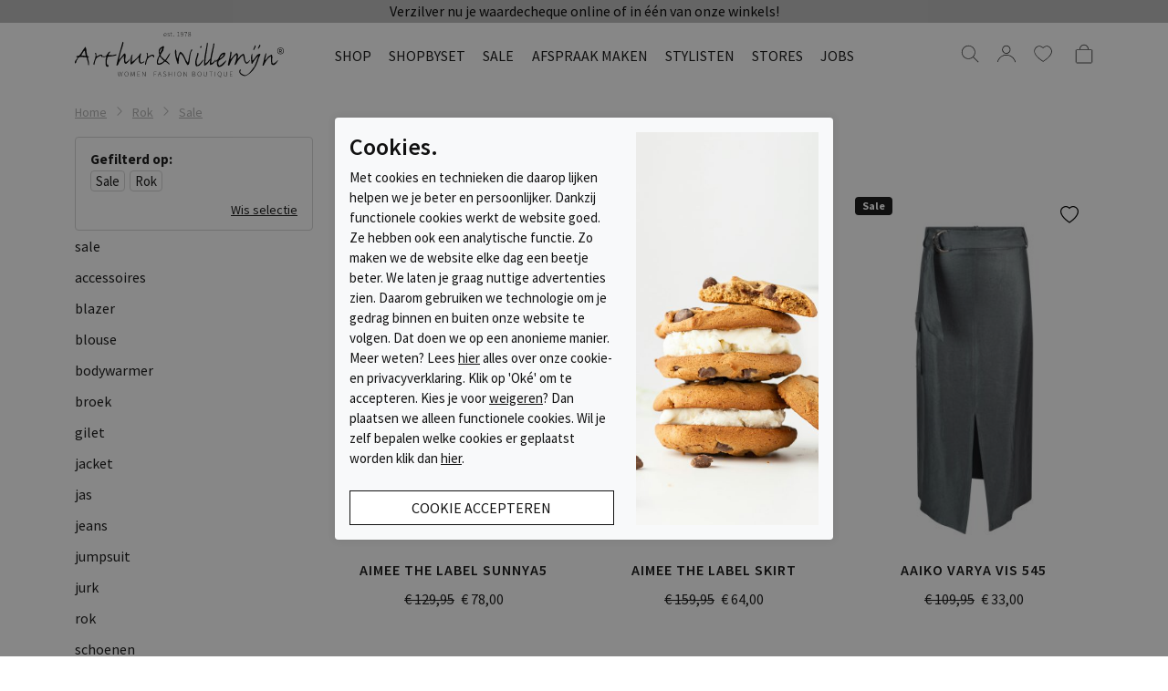

--- FILE ---
content_type: text/html; charset=utf-8
request_url: https://www.arthurenwillemijn.nl/rok/sale/
body_size: 19532
content:
 
<!DOCTYPE html><html dir="ltr" lang="nl"><head><meta charset="utf-8" /><meta http-equiv="x-ua-compatible" content="ie=edge"><meta name="viewport" content="width=device-width, initial-scale=1, shrink-to-fit=no"><!-- deze tags moten als eerste komen, NIKS tusen of boven plaatsen --><title>Sale Rok  | Arthuren&Willemijn</title><script>
 var allowtracking = true;
 // Define dataLayer and the gtag function.
 window.dataLayer = window.dataLayer || [];
 const ad_storage = window.localStorage.getItem('ad_storage');
 const personalization_storage = window.localStorage.getItem('personalization_storage');
 const analytics_storage = window.localStorage.getItem('analytics_storage');
 window.show_cookie_bar = false;
 window.fire_toestemmingsscripts = false;
 // if nothing is stored show cookiebar
 if (ad_storage === null && personalization_storage === null && analytics_storage === null) {
 window.show_cookie_bar = true;
 } else if(analytics_storage !== null && analytics_storage == 'granted') {
 window.fire_toestemmingsscripts = true;
 }
 function gtag(){dataLayer.push(arguments);}// Default all categories to 'denied'
 gtag('consent', 'default', {
 'ad_storage': 'denied',
 'ad_user_data': 'denied',
 'ad_personalization': 'denied',
 'analytics_storage': 'denied',
 'personalization_storage': 'denied',
 });
 gtag('set', 'ads_data_redaction', true);
 if (ad_storage !== null && personalization_storage !== null && analytics_storage !== null) {
 gtag('consent', 'update', {
 'ad_storage': (ad_storage ? ad_storage : 'denied'),
 'ad_user_data': (ad_storage ? ad_storage : 'denied'),
 'ad_personalization': (ad_storage ? ad_storage : 'denied'),
 'analytics_storage': (analytics_storage ? analytics_storage : 'denied'),
 'personalization_storage': (personalization_storage ? personalization_storage : 'denied'),
 });
 dataLayer.push({'event': 'cookie_consent_update'});
 if(ad_storage === 'granted'){
 dataLayer.push({'event': 'cookie_consent_marketing'});
 }
 if (personalization_storage === 'granted') {
 dataLayer.push({'event': 'cookie_consent_preferences'});
 }
 if(analytics_storage === 'granted'){
 dataLayer.push({'event': 'cookie_consent_statistics'});
 }
 }
 </script><meta name="description" content="Sale Rok " /><meta property="og:locale" content="nl_NL" /><meta property="og:title" content="Sale Rok  | Arthuren&Willemijn" /><meta property="og:description" content="Sale Rok " /><meta property="og:type" content="article" /><meta property="og:url" content="https://www.arthurenwillemijn.nl/rok/sale" /><meta property="og:image" content="" /><meta name="apple-mobile-web-app-capable" content="yes" /><meta name="apple-mobile-web-app-status-bar-style" content="black" /><meta name="apple-mobile-web-app-title" content="Sale Rok  | Arthuren&Willemijn" /><link rel="canonical" href="https://www.arthurenwillemijn.nl/rok/sale" /><link rel="apple-touch-icon" sizes="180x180" href="//www.arthurenwillemijn.nl/webshop/html/default/apple-touch-icon.png"><link rel="icon" type="image/png" sizes="32x32" href="//www.arthurenwillemijn.nl/webshop/html/default/favicon-32x32.png"><link rel="icon" type="image/png" sizes="16x16" href="//www.arthurenwillemijn.nl/webshop/html/default/favicon-16x16.png"><link rel="manifest" href="//www.arthurenwillemijn.nl/webshop/html/default/site.webmanifest"><meta name="msapplication-TileColor" content="#da532c"><meta name="theme-color" content="#ffffff"><link rel="preconnect" href="https://fonts.googleapis.com"><link rel="preconnect" href="https://fonts.gstatic.com" crossorigin><link href="https://fonts.googleapis.com/css2?family=Source+Sans+Pro:wght@400;600;700&display=swap" rel="stylesheet"><!-- STYLESHEETS worden ingeladen via minifyer groupConfig --><link media="screen" type="text/css" rel="stylesheet" href="/css/g/site.css?v=1.1.6" /><style>.async-hide { opacity: 0 !important} </style><!-- Google Tag Manager --><script>(function(w,d,s,l,i){w[l]=w[l]||[];w[l].push({'gtm.start':
                        new Date().getTime(),event:'gtm.js'});var f=d.getElementsByTagName(s)[0],
                        j=d.createElement(s),dl=l!='dataLayer'?'&l='+l:'';j.async=true;j.src=
                        'https://www.googletagmanager.com/gtm.js?id='+i+dl;f.parentNode.insertBefore(j,f);
                        })(window,document,'script','dataLayer','GTM-NBT6SJ5');
                    </script><!-- End Google Tag Manager --><!-- Facebook Pixel Code --><script>
                    !function(f,b,e,v,n,t,s)
                        {if(f.fbq)return;n=f.fbq=function(){n.callMethod?
                        n.callMethod.apply(n,arguments):n.queue.push(arguments)};
                        if(!f._fbq)f._fbq=n;n.push=n;n.loaded=!0;n.version='2.0';
                        n.queue=[];t=b.createElement(e);t.async=!0;
                        t.src=v;s=b.getElementsByTagName(e)[0];
                        s.parentNode.insertBefore(t,s)}(window, document,'script',
                        'https://connect.facebook.net/en_US/fbevents.js');
                        fbq('init', '529861187775586');
                        fbq('track', 'PageView');
                </script><noscript><img height='1' width='1' style='display:none' 
                        src='https://www.facebook.com/tr?id=529861187775586&ev=PageView&noscript=1'/></noscript><!-- End Facebook Pixel Code --></head><body class="productoverzicht"><!-- Google Tag Manager --><noscript><iframe src="https://www.googletagmanager.com/ns.html?id=GTM-NBT6SJ5" height="0" width="0" style="display:none;visibility:hidden"></iframe></noscript><!-- End Google Tag Manager --><div class="offcanvas offcanvas-start" tabindex="-1" id="mobileMenu" aria-labelledby="mobileMenuLabel"><div class="container"><div class="header"><div class="row justify-content-end"><div class="col-9 ps-3 pt-2 pe-3 pb-2 text-end"><svg xmlns="http://www.w3.org/2000/svg" viewBox="0 0 384.86 84.19"><g id="Laag_2" data-name="Laag 2"><g id="Laag_1-2" data-name="Laag 1"><path class="cls-1" fill="#1d1d1b"
 d="M78.84,73.6h.62l1.08,5.05c.2.93.39,1.86.59,2.79h.05q.31-1.39.66-2.79l1.34-5.05h.61l1.34,5.05c.23.93.46,1.86.68,2.79h.06c.19-.93.37-1.86.56-2.79l1.08-5.05h.59l-1.92,8.57h-.66L84,76.29c-.16-.68-.31-1.26-.46-1.93h0c-.15.67-.32,1.25-.47,1.93l-1.54,5.88h-.65Z" /><path class="cls-1" fill="#1d1d1b"
 d="M91.68,77.86c0-2.71,1.47-4.41,3.53-4.41s3.53,1.7,3.53,4.41-1.47,4.47-3.53,4.47S91.68,80.57,91.68,77.86Zm6.43,0c0-2.38-1.16-3.87-2.9-3.87s-2.9,1.49-2.9,3.87,1.16,3.92,2.9,3.92S98.11,80.24,98.11,77.86Z" /><path class="cls-1" fill="#1d1d1b"
 d="M103.31,73.6h.84l1.79,5c.23.63.45,1.27.68,1.9h0c.23-.63.43-1.27.65-1.9l1.79-5H110v8.57h-.57V76.54c0-.7,0-1.6.07-2.32h0l-.67,1.91-1.84,5.11h-.52l-1.86-5.11-.68-1.91h0c0,.72.08,1.62.08,2.32v5.63h-.55Z" /><path class="cls-1" fill="#1d1d1b"
 d="M115.08,73.6h4.69v.52h-4.09v3.24h3.44v.52h-3.44v3.78h4.22v.51h-4.82Z" /><path class="cls-1" fill="#1d1d1b"
 d="M124.38,73.6H125l3.61,6,1,1.71h0c0-.84-.07-1.67-.07-2.5V73.6h.56v8.57h-.63l-3.6-6-1-1.71h0c0,.82.07,1.6.07,2.43v5.32h-.56Z" /><path class="cls-1" fill="#1d1d1b" d="M145.65,73.6h4.67v.52h-4.08v3.41h3.44v.52h-3.44v4.12h-.59Z" /><path class="cls-1" fill="#1d1d1b"
 d="M155.84,73.6h.6l3,8.57h-.63l-1.71-5c-.35-1-.65-1.92-1-3h0c-.3,1-.61,1.94-1,3l-1.74,5h-.6Zm-1.64,5.13H158v.5H154.2Z" /><path class="cls-1" fill="#1d1d1b"
 d="M162.76,81l.38-.42a3.34,3.34,0,0,0,2.52,1.16c1.3,0,2.13-.7,2.13-1.72s-.7-1.41-1.54-1.79l-1.3-.58a2.36,2.36,0,0,1-1.74-2.13,2.24,2.24,0,0,1,2.49-2.11,3.32,3.32,0,0,1,2.39,1l-.35.4a2.73,2.73,0,0,0-2-.88c-1.13,0-1.89.6-1.89,1.53s.85,1.38,1.48,1.65l1.3.58c1,.43,1.8,1,1.8,2.27s-1.08,2.31-2.74,2.31A3.75,3.75,0,0,1,162.76,81Z" /><path class="cls-1" fill="#1d1d1b" d="M172.79,73.6h.6v3.76H178V73.6h.6v8.57H178V77.88h-4.58v4.29h-.6Z" /><path class="cls-1" fill="#1d1d1b" d="M183.7,73.6h.59v8.57h-.59Z" /><path class="cls-1" fill="#1d1d1b"
 d="M188.87,77.86c0-2.71,1.46-4.41,3.52-4.41s3.53,1.7,3.53,4.41-1.47,4.47-3.53,4.47S188.87,80.57,188.87,77.86Zm6.43,0c0-2.38-1.17-3.87-2.91-3.87s-2.9,1.49-2.9,3.87,1.16,3.92,2.9,3.92S195.3,80.24,195.3,77.86Z" /><path class="cls-1" fill="#1d1d1b"
 d="M200.49,73.6h.63l3.6,6,1,1.71h.05c0-.84-.07-1.67-.07-2.5V73.6h.56v8.57h-.62l-3.61-6-1-1.71H201c0,.82.08,1.6.08,2.43v5.32h-.57Z" /><path class="cls-1" fill="#1d1d1b"
 d="M216.56,73.6h2.32c1.72,0,2.82.66,2.82,2.09a1.83,1.83,0,0,1-1.32,1.86v0a2,2,0,0,1,1.85,2.07c0,1.65-1.25,2.5-3.19,2.5h-2.48Zm2.08,3.77c1.76,0,2.47-.62,2.47-1.63,0-1.2-.83-1.64-2.4-1.64h-1.55v3.27Zm.25,4.3c1.7,0,2.75-.62,2.75-2s-1-1.82-2.75-1.82h-1.73v3.81Z" /><path class="cls-1" fill="#1d1d1b"
 d="M226.12,77.86c0-2.71,1.47-4.41,3.53-4.41s3.53,1.7,3.53,4.41-1.47,4.47-3.53,4.47S226.12,80.57,226.12,77.86Zm6.43,0c0-2.38-1.16-3.87-2.9-3.87s-2.9,1.49-2.9,3.87,1.16,3.92,2.9,3.92S232.55,80.24,232.55,77.86Z" /><path class="cls-1" fill="#1d1d1b"
 d="M237.72,78.88V73.6h.6v5.22c0,2.28,1.07,3,2.28,3s2.33-.68,2.33-3V73.6h.57v5.28c0,2.68-1.42,3.45-2.9,3.45S237.72,81.56,237.72,78.88Z" /><path class="cls-1" fill="#1d1d1b" d="M250.44,74.12h-2.73V73.6h6v.52H251v8h-.6Z" /><path class="cls-1" fill="#1d1d1b" d="M258,73.6h.6v8.57H258Z" /><path class="cls-1" fill="#1d1d1b"
 d="M263.17,77.86c0-2.71,1.47-4.41,3.53-4.41s3.53,1.7,3.53,4.41-1.47,4.47-3.53,4.47S263.17,80.57,263.17,77.86Zm6.43,0c0-2.38-1.16-3.87-2.9-3.87s-2.9,1.49-2.9,3.87,1.16,4,2.9,4S269.6,80.25,269.6,77.86Zm-3.29,4.3.65,0a2.28,2.28,0,0,0,2.3,1.5,3.07,3.07,0,0,0,.87-.11l.13.51a3.79,3.79,0,0,1-1.05.15A2.93,2.93,0,0,1,266.31,82.16Z" /><path class="cls-1" fill="#1d1d1b"
 d="M274.77,78.88V73.6h.6v5.22c0,2.28,1.07,3,2.28,3s2.33-.68,2.33-3V73.6h.57v5.28c0,2.68-1.42,3.45-2.9,3.45S274.77,81.56,274.77,78.88Z" /><path class="cls-1" fill="#1d1d1b"
 d="M285.64,73.6h4.69v.52h-4.09v3.24h3.43v.52h-3.43v3.78h4.22v.51h-4.82Z" /><path class="cls-1" fill="#1d1d1b"
 d="M163.85,5.36c0-2,1.32-3.29,2.72-3.29S169,3.12,169,5a2.53,2.53,0,0,1,0,.47h-4.49a2.44,2.44,0,0,0,2.35,2.7,2.82,2.82,0,0,0,1.68-.56l.23.44a3.38,3.38,0,0,1-2,.61A3,3,0,0,1,163.85,5.36ZM168.42,5c0-1.59-.72-2.38-1.84-2.38A2.32,2.32,0,0,0,164.44,5Z" /><path class="cls-1" fill="#1d1d1b"
 d="M170.53,7.76l.33-.42a2.86,2.86,0,0,0,2,.79c1,0,1.5-.57,1.5-1.23s-.81-1.13-1.53-1.38c-.94-.34-2-.72-2-1.79,0-.9.71-1.66,2-1.66a2.91,2.91,0,0,1,1.78.65l-.31.41a2.39,2.39,0,0,0-1.49-.57c-1,0-1.41.56-1.41,1.14s.74,1,1.48,1.26c1,.37,2,.69,2,1.9,0,.95-.75,1.76-2.11,1.76A3.53,3.53,0,0,1,170.53,7.76Z" /><path class="cls-1" fill="#1d1d1b"
 d="M177.1,6.75v-4h-1V2.28l1,0,.07-1.81h.49V2.23h1.81v.5h-1.81V6.79c0,.79.2,1.33,1.06,1.33a2.41,2.41,0,0,0,.78-.19l.15.46a3.47,3.47,0,0,1-1,.23C177.46,8.62,177.1,7.86,177.1,6.75Z" /><path class="cls-1" fill="#1d1d1b" d="M181.57,8a.56.56,0,1,1,1.11,0,.56.56,0,1,1-1.11,0Z" /><path class="cls-1" fill="#1d1d1b"
 d="M188.54,8h2V1.08H189V.68A4.85,4.85,0,0,0,190.6.16h.47V8h1.81v.51h-4.34Z" /><path class="cls-1" fill="#1d1d1b"
 d="M195.06,7.82l.35-.39a1.79,1.79,0,0,0,1.41.69c1.33,0,2.47-1.07,2.47-4.2,0-2-.67-3.43-2.15-3.43a1.89,1.89,0,0,0-1.68,2.11c0,1.2.53,2.09,1.8,2.09a2.71,2.71,0,0,0,2.07-1.35V4a2.83,2.83,0,0,1-2.15,1.22c-1.45,0-2.31-.9-2.31-2.57A2.42,2.42,0,0,1,197.16,0c1.65,0,2.71,1.4,2.71,3.92,0,3.49-1.45,4.7-3.06,4.7A2.24,2.24,0,0,1,195.06,7.82Z" /><path class="cls-1" fill="#1d1d1b"
 d="M206.15.67h-4.38V.16h5.11V.5a12.34,12.34,0,0,0-2.61,8h-.62A12.91,12.91,0,0,1,206.15.67Z" /><path class="cls-1" fill="#1d1d1b"
 d="M208.6,6.34A2.83,2.83,0,0,1,210.26,4V3.94A2.34,2.34,0,0,1,209.07,2a2.06,2.06,0,0,1,2.17-2,2.08,2.08,0,0,1,2.25,2.17,3,3,0,0,1-1.18,2.12v0a2.44,2.44,0,0,1,1.45,2.11,2.29,2.29,0,0,1-2.52,2.17A2.41,2.41,0,0,1,208.6,6.34Zm4.58.1c0-1.27-1.25-1.72-2.54-2.23a2.54,2.54,0,0,0-1.47,2.1,1.91,1.91,0,0,0,2.07,1.83A1.76,1.76,0,0,0,213.18,6.44Zm-.24-4.25a1.63,1.63,0,0,0-1.7-1.71A1.53,1.53,0,0,0,209.64,2c0,1.17,1.12,1.65,2.21,2.08A2.54,2.54,0,0,0,212.94,2.19Z" /><path
 d="M21.29,36.66c1.92,2.7-.42,9,4.68,8.76.6,1.8-1.56.42-1.92,2,.78,4.62,2.7,9.36,1.92,14H24.65c.18-5.28-2.4-9.6-3-14.46-6.3.42-15.66-4-17.22,5-2.82,2-.42,5.7-4,6.12C-1.69,53.52,4.25,50.88,5.15,47c-.18-.42-2.94.42-2.34-1.62,1.44-1.5,3.54-1,5.34-1.74,4.26-5.1,7.2-11.16,11.16-16.08C21.47,30.6,21.29,32.7,21.29,36.66Zm-9.78,7c3.12-.6,6.06,1,8.76.42-1.38-3-1-6.84-2.28-9.84C15.11,36.42,14,40.8,11.51,43.68Z" /><path
 d="M40.07,45.36c3-.66,6.06-4.92,10.14-2.88a5.56,5.56,0,0,1,1.08,4.44c-3,.78-2-5.46-5.52-2.1a12.9,12.9,0,0,0-6.12,4.08c-1.92,3.42-2.94,7-3.66,12.12-.36-.66-1-.12-1.68-.3,0-5,2.28-8.94,3.48-13.32a12.21,12.21,0,0,0-.6-8.64C41.27,38.22,38.87,43.32,40.07,45.36Z" /><path
 d="M64.43,38.52A5.59,5.59,0,0,0,62,43,35.77,35.77,0,0,0,76.25,41.4c.66.42.12,1.44,0,2A65.72,65.72,0,0,1,60.71,45.9c-2,5.1-3.18,11-.36,16.2,1.14.18.36-1.5,1.68-.84,1.2,1.38-.54,3.54-2,3.18-2.4-.12-3.18-3-3.42-5.22C57,55.5,56,50.1,58,46.56c-2.16-2.34-5.7,3.24-5.7-1.5,7.8,1.74,6.9-7.44,12.54-8.94C65.93,37,64.55,37.8,64.43,38.52Z" /><path
 d="M102.29,49.2c-1,3.3-4.08,7-7.38,9.48-2.58.84-3.42-1.38-4.08-2.82.18-3.54-1-8,0-11.88-5.1,3.9-9.3,10.68-11.34,17-.78.9-2,1.68-2.88.9C79.13,47.22,84.23,32.7,88,18.18c3.42.54.54,4.08.84,6.06A194.41,194.41,0,0,0,81,52.08c3.24-3.72,6.78-8.22,9.84-12.12,2.52-1,2.34,2,2.88,3.24,0,3.84-1.92,8.88,0,13a26,26,0,0,0,8.34-7Z" /><path
 d="M121.85,39.84c-.18,5.4-3.42,10.92-.54,16.2,2.82,1.56,4.74-1.2,6.9-2,0,2.4-2.64,3.36-4.38,4-2.52,1.74-5.4-.78-5.76-3.18-.66-2.52-.12-5.88-.3-8-4.74,4-8.28,9.36-13,13-2.88.84-2.34-2.4-2.34-4.08.66-4.56-.3-12.66,4.08-14.16-1.2,3.84-1.2,9.48-1.74,14.16,6.06-3.84,12.54-9.78,15.9-16.2C121.13,39.18,121.13,40.2,121.85,39.84Z" /><path
 d="M135,45.36c3-.66,6.06-4.92,10.14-2.88a5.56,5.56,0,0,1,1.08,4.44c-3,.78-2-5.46-5.52-2.1a12.9,12.9,0,0,0-6.12,4.08c-1.92,3.42-2.94,7-3.66,12.12-.36-.66-1-.12-1.68-.3,0-5,2.28-8.94,3.48-13.32a12.21,12.21,0,0,0-.6-8.64C136.19,38.22,133.79,43.32,135,45.36Z" /><path
 d="M163.37,32.16c0,5.34-10,10-2.34,15.12,2,1.32,3.12,4.32,5.64,4.32,3.06-3.6,5.1-8.94,8-11.7.48-.42,1-.78,1,0-1.8,4.68-4.68,8.82-7.56,13.08,2.1,1.74,6.24,4.68,6.66,7.38-3.72-1.14-5.16-5-9.06-5.64-3.48,3.3-8,7.68-13.68,5.34-2.94-6.18,1.14-12.6,3.84-17.88-1.08-2.94-2-6.24-.9-9.42,1.26-3.66,5-4.92,8-6.66C165.89,27.12,163.19,30.24,163.37,32.16Zm-1,19.44c-3.3-2-6.6-10.62-8-1.56-.42,2.52-3.12,7.08.6,8.58,2.94-1.5,6.84-1.92,8.82-4.74C164.39,52.56,163,52.38,162.35,51.6ZM161,29.82a14,14,0,0,1-2.34,1.38c-1.38,2.4-3.3,4.92-2,7.62A22,22,0,0,0,161,29.82Z" /><path
 d="M213.83,38.28c-2,6.48-1.81,14.76-3.73,21.78-.77.6-1.91.6-2.33,1.38C202.07,55,202.07,46.2,195,40.26c-1.14,0-.54,1.38-1.74,2-2.16,4.86-1.62,13-2.34,16.44-.6.24-.78,1-1.38.84-3.12-8.28-6.06-19.08-4.68-26.7.72-.36,1.14.36,1.74.78.78,5.52.18,11.4,2.34,16.08,1.56-4.5,2.4-9.24,5.34-13.2,8,3.78,8,13.56,13.5,19.92.42-.42.54-.84,1-1,1.56-8.1,2.16-17.1,6.11-23.52C218.5,33.6,213.65,36,213.83,38.28Z" /><path
 d="M237.1,51.48c-3.24,5.4-6.18,12.9-13.79,11.82-4.38-8.28,1.56-16.2,2.57-24.3,3.36-1.2,1.62,3.18,1.5,4.38-1.73,5.58-5.28,12.78-1.5,18.18,4.86-1.68,6.78-7.56,10.86-10.32Zm-3.78-23A2.38,2.38,0,0,1,231,29.58c-.48-2,.18-3.48,1.92-3.48C233.92,26.76,233.14,27.72,233.32,28.44Z" /><path
 d="M259.24,51.18c-1.08,4.8-4.86,9.48-10.14,9.9-.12-1.62-.9-3.6-.48-5l.48-1.74.18-2.52c-2.76,4.26-6.72,10.14-11,10.5a58.79,58.79,0,0,1-.24-6.36c0-.54.07-1.14.07-1.68.53-11.34,4-23,5.45-34.44,3.18.48.42,4.68.78,6.9-1.32,10.62-4.08,21.42-4.08,32.1a41.81,41.81,0,0,1,4.74-4l1.8-2.58a9.47,9.47,0,0,1,2.76-2.64c1.2-9,4.2-18.48,5.88-28.5.72.48,2.34-.66,1.38,2.76-.3,1.38-1,6.78-1.5,7.86-1.8,10.62-3.72,15.18-4.14,25.86,2.34.54,6.18-4.2,7.92-6.84Z" /><path
 d="M278.86,53.16c-1.62,4.32-8.1,12.78-14.64,11.4-3.42-2.58-2.82-8.7-1.56-10.86l-.06-.42c-1.44,1.68-3.66,3.54-3.54.72,1.2-1.56,2.94-2,4.86-4.08,2.28-3.9,5-13.2,12.84-11.34a2.34,2.34,0,0,1,0,2.88c-.72,5.22-5.94,7.56-9.48,10.38-1.2.84-1.86.54-2.22,2.22-1.44,2-1.62,4.62.9,8.52,4.38-1.26,8.76-6.9,12.18-9.66A.41.41,0,0,1,278.86,53.16Zm-4.5-11.7c-2.88,0-4.38,2.58-5.94,4.56a6,6,0,0,0-1.32,3.12,16.49,16.49,0,0,0,3.72-2.46A11.61,11.61,0,0,0,274.36,41.46Z" /><path
 d="M286.54,50.88c2.76-3,7.32-8.58,11-11.76,2.64-.12,2.64,3.06,3.18,4.86-.3,2-1.2,4.26-.84,6.12,3.36-3.42,6.12-8.82,11-9.78,3.54,4.74,1,11.76,5.22,16.2,2.16-.66,4.92-2.4,5.7-4.74,2.22,0-.78,3-1.68,4.38-1.32,1.68-3,2.88-5.16,2.34-4.26-4.5-3.42-9.6-4.92-15.3-4,1.2-5.94,6.12-8.94,9.24-2.64,2.82-2.88,8.28-7,8.58,1.2-5.82,4.74-12.66,3.42-19-6.72,5.22-10,12.3-13,19.92-3.42,1.5-2.52-2.88-2-4.08,1.32-7.08,3.84-13.68,4-21.06,1.56-1.56,1.56.78,2.1,1.44C288.46,42.3,287.32,46.68,286.54,50.88Z" /><path
 d="M326.92,52.92c5.4-2.52,7.26-13.14,14.76-12.48.48,2.64-2.16,5.22-2.88,8C335.5,61.68,327.16,77,313.6,81.6c-4.2-.36-8.58-2.22-10.44-6.42-1-2.22,0-4.56,1.5-6.06,2.88.66-2.16,4.86,1.32,6.9,2.22,2.58,5.1,3.24,8.16,4.08,7.26-1.86,11.64-10.32,16.56-16.2A118.1,118.1,0,0,0,338,44c-4.2,3.84-8,9.48-11,14.64-.3.9-1-.12-1.5,0-.6-5.64-2.28-14.16,1-18.42a.3.3,0,0,1,.54.18ZM333.16,27c-1.56,4-1.74,2.64-3.24,6.6-2.64-1.86-1.14-.6-.48-3.36C330.76,29.28,332.08,20.82,333.16,27Zm8.4-.9c-1.38,3-2,2.58-3.78,5.4-2.16-1.56,2.16-4.62,2.22-7.86C341.74,23.1,342.1,25,341.56,26.1Z" /><path
 d="M374.26,52.32c-1.38,3-3.72,6.84-6.72,8.52-2.28,1.26-5.76-.18-5.76-2.88-.84-5.28,0-8.58-.84-13.32C354.52,49,350.44,56,347.56,62.52c-.66-.48-1.5-.12-2-.84,2.7-7.26,2.88-15.72,6.06-22.32.24.72,1,0,1.2.9-.84,3.72-1.5,7.44-2.4,11.34.36,1,.66-.36,1.2,0a20.48,20.48,0,0,1,11-9.84c3,5.1-1.2,11.7,2,16.74,3.48,0,6.72-4.14,9.36-6.72Z" /><path
 d="M378.86,41.13a6,6,0,1,1,6-6.16A6,6,0,0,1,378.86,41.13Zm0-11.08a5.08,5.08,0,1,0,5.08,5.19A5.07,5.07,0,0,0,378.85,30.05Z" /><path
 d="M377.47,36.51v1.85h-.93V31.89h2.34a2.31,2.31,0,0,1,.8,4.46h0l1.47,2h-1.08a.12.12,0,0,1-.1,0l-1.29-1.74a.13.13,0,0,0-.12-.06h-1.07Zm0-.92h.45c.37,0,.74,0,1.11,0a1.37,1.37,0,0,0,1.18-1.66,1.4,1.4,0,0,0-1.39-1.1h-1.35Z" /></g></g></svg></div><div class="col-2 ps-3 pt-4 pe-3 pb-2 text-end"><button type="button" class="btn-close me-1" aria-label="Close" data-bs-toggle="offcanvas" data-bs-target="#mobileMenu"></button></div></div></div></div><div class="menu-wrapper"><div class="drilldown"><div class="drilldown-container"><ul class="drilldown-root"><!-- <li class=""><a href="/trainingen" class="" title="Trainingen"><span>Trainingen</span></a></li> --><li><a class="link" href="/collectie/" title="Shop">
 Shop
 </a></li><li><a class="link" href="https://www.arthurenwillemijn.nl/sets/">Shopbyset</a></li><li><a class="link" href="https://www.arthurenwillemijn.nl/sale/">SALE</a></li><li><a class="link" href="https://www.arthurenwillemijn.nl/over-ons/winkelen-op-afspraak/">Afspraak Maken</a></li><li><a class="link" title="Onze stylisten" href="https://www.arthurenwillemijn.nl/over-ons/stylisten/" target="_blank" rel="noopener">STYLISTEN</a></li><li><a class="link" title="Stores" href="/over-ons/winkels/">Stores</a></li><li><a class="link" title="Jobs" href="https://www.arthurenwillemijn.nl/over-ons/jobs/">Jobs</a></li><!-- REPLACEBEGIN headermijnaccountmobile --><replace-tag name="headermijnaccountmobile"><li class=""><a class="link mijnaccount posr" href="/inloggen">
 Inloggen
 <span class="menu-icon-right mijn-account"><svg version="1.1" width="19" height="19" id="Laag_1" xmlns="http://www.w3.org/2000/svg" xmlns:xlink="http://www.w3.org/1999/xlink" x="0px" y="0px"
 viewBox="0 0 454.9 417.5" style="enable-background:new 0 0 454.9 417.5;" xml:space="preserve"><path d="M327,102.7c-0.8,55.1-45.8,108.2-108,103.8c-51.2-3.6-102.7-43.8-98.3-107.3c3.5-50.8,42-101.9,107-99.1
 C281.6,2.4,327.5,49,327,102.7z M220.2,190.6c49.2-0.1,91.1-39.6,91-85.9c-0.1-47.4-40.9-88.9-87.3-88.9c-47,0-88.2,40.2-88.2,85.9
 C135.8,150.3,174.2,190.7,220.2,190.6z"/><path d="M217.5,231.4c109.6,0.1,201.5,68,234.7,169.3c0.9,2.7,1.7,5.4,2.4,8.1c0.9,3.6,0.2,7.3-3.3,8.4c-2.5,0.8-6.6,0.1-8.5-1.6
 c-2.6-2.4-4.5-6.2-5.6-9.7c-7.1-21.1-16.3-41.1-28.8-59.5c-43.5-63.9-103.4-98-181.1-99.1c-39.7-0.5-77.3,8.1-111.7,28.2
 c-41.5,24.3-70.1,60-89.5,103.5c-3.7,8.3-6.2,17.2-9.4,25.7c-1,2.7-2.5,5.6-4.5,7.5c-1.7,1.5-5.1,2.7-6.9,2c-2.2-0.8-4.5-3.7-5-6
 c-0.6-3.1-0.1-6.7,1-9.7c26.2-71.8,72-125.4,144.7-153.4C170.7,235.7,196.5,231.6,217.5,231.4z"/></svg></span></a></li><!-- REPLACEEINDE headermijnaccountmobile --></replace-tag><li class="submenu" ><a href="/verlanglijstje" title="Mijn Verlanglijstje" id="fav_mobile" class="link "><span>Verlanglijstje</span><span class="menu-icon-right"><svg xmlns="http://www.w3.org/2000/svg" width="19" height="19" fill="#454545" class="bi bi-heart" viewBox="0 0 16 16"><path fill-rule="evenodd" d="M8 2.748l-.717-.737C5.6.281 2.514.878 1.4 3.053c-.523 1.023-.641 2.5.314 4.385.92 1.815 2.834 3.989 6.286 6.357 3.452-2.368 5.365-4.542 6.286-6.357.955-1.886.838-3.362.314-4.385C13.486.878 10.4.28 8.717 2.01L8 2.748zM8 15C-7.333 4.868 3.279-3.04 7.824 1.143c.06.055.119.112.176.171a3.12 3.12 0 0 1 .176-.17C12.72-3.042 23.333 4.867 8 15z"/></svg></span></a></li></ul></div></div></div></div><div class="offcanvas offcanvas-end" tabindex="-1" id="shoppingCartSmall" aria-labelledby="shoppingCartSmallLabel"><div class="offcanvas-header"><h5 class="offcanvas-title" id="shoppingCartSmallLabel">Winkelmand</h5><button type="button" class="btn-close text-reset" data-bs-dismiss="offcanvas" aria-label="Close"></button></div><div class="offcanvas-body p-0"><!-- REPLACEBEGIN winkelmandjeoffcanvas --><replace-tag name="winkelmandjeoffcanvas"><ul class="list-group list-group-flush" id="products-bag"><li class="no-products list-group-item">
 Geen producten in de winkelwagen
 <br><br><a class="to-checkout btn btn-secondary expanded" href="/winkelmandje.html">Naar winkelmand</a></li></ul><!-- REPLACEEINDE winkelmandjeoffcanvas --></replace-tag></div></div><div id="topbanner" class="container-fluid" style=""><div class="row text-center active" style="background-color: #BABABA;border-color: #BABABA;color: #000000;"><div class="desktop d-none d-md-block w-100">Verzilver nu je waardecheque online of in één van onze winkels! </div><div class="mobiel d-block d-md-none w-100">Verzilver nu je waardecheque! </div></div></div><header id="header"><div class="container"><div class="row"><div class="col-2 d-block d-lg-none"><button class="hamburger btn" type="button" id="toggleMobile" data-bs-toggle="offcanvas" data-bs-target="#mobileMenu"><div class="hamburger-box"></div></button></div><div class="col-7 col-md-4 col-lg-3 top-logo"><a id="logo" title="Arthur&Willemijn" href="/" class="columns"><svg xmlns="http://www.w3.org/2000/svg" viewBox="0 0 384.86 84.19"><g id="Laag_2" data-name="Laag 2"><g id="Laag_1-2" data-name="Laag 1"><path class="cls-1" fill="#1d1d1b" d="M78.84,73.6h.62l1.08,5.05c.2.93.39,1.86.59,2.79h.05q.31-1.39.66-2.79l1.34-5.05h.61l1.34,5.05c.23.93.46,1.86.68,2.79h.06c.19-.93.37-1.86.56-2.79l1.08-5.05h.59l-1.92,8.57h-.66L84,76.29c-.16-.68-.31-1.26-.46-1.93h0c-.15.67-.32,1.25-.47,1.93l-1.54,5.88h-.65Z"/><path class="cls-1" fill="#1d1d1b" d="M91.68,77.86c0-2.71,1.47-4.41,3.53-4.41s3.53,1.7,3.53,4.41-1.47,4.47-3.53,4.47S91.68,80.57,91.68,77.86Zm6.43,0c0-2.38-1.16-3.87-2.9-3.87s-2.9,1.49-2.9,3.87,1.16,3.92,2.9,3.92S98.11,80.24,98.11,77.86Z"/><path class="cls-1" fill="#1d1d1b" d="M103.31,73.6h.84l1.79,5c.23.63.45,1.27.68,1.9h0c.23-.63.43-1.27.65-1.9l1.79-5H110v8.57h-.57V76.54c0-.7,0-1.6.07-2.32h0l-.67,1.91-1.84,5.11h-.52l-1.86-5.11-.68-1.91h0c0,.72.08,1.62.08,2.32v5.63h-.55Z"/><path class="cls-1" fill="#1d1d1b" d="M115.08,73.6h4.69v.52h-4.09v3.24h3.44v.52h-3.44v3.78h4.22v.51h-4.82Z"/><path class="cls-1" fill="#1d1d1b" d="M124.38,73.6H125l3.61,6,1,1.71h0c0-.84-.07-1.67-.07-2.5V73.6h.56v8.57h-.63l-3.6-6-1-1.71h0c0,.82.07,1.6.07,2.43v5.32h-.56Z"/><path class="cls-1" fill="#1d1d1b" d="M145.65,73.6h4.67v.52h-4.08v3.41h3.44v.52h-3.44v4.12h-.59Z"/><path class="cls-1" fill="#1d1d1b" d="M155.84,73.6h.6l3,8.57h-.63l-1.71-5c-.35-1-.65-1.92-1-3h0c-.3,1-.61,1.94-1,3l-1.74,5h-.6Zm-1.64,5.13H158v.5H154.2Z"/><path class="cls-1" fill="#1d1d1b" d="M162.76,81l.38-.42a3.34,3.34,0,0,0,2.52,1.16c1.3,0,2.13-.7,2.13-1.72s-.7-1.41-1.54-1.79l-1.3-.58a2.36,2.36,0,0,1-1.74-2.13,2.24,2.24,0,0,1,2.49-2.11,3.32,3.32,0,0,1,2.39,1l-.35.4a2.73,2.73,0,0,0-2-.88c-1.13,0-1.89.6-1.89,1.53s.85,1.38,1.48,1.65l1.3.58c1,.43,1.8,1,1.8,2.27s-1.08,2.31-2.74,2.31A3.75,3.75,0,0,1,162.76,81Z"/><path class="cls-1" fill="#1d1d1b" d="M172.79,73.6h.6v3.76H178V73.6h.6v8.57H178V77.88h-4.58v4.29h-.6Z"/><path class="cls-1" fill="#1d1d1b" d="M183.7,73.6h.59v8.57h-.59Z"/><path class="cls-1" fill="#1d1d1b" d="M188.87,77.86c0-2.71,1.46-4.41,3.52-4.41s3.53,1.7,3.53,4.41-1.47,4.47-3.53,4.47S188.87,80.57,188.87,77.86Zm6.43,0c0-2.38-1.17-3.87-2.91-3.87s-2.9,1.49-2.9,3.87,1.16,3.92,2.9,3.92S195.3,80.24,195.3,77.86Z"/><path class="cls-1" fill="#1d1d1b" d="M200.49,73.6h.63l3.6,6,1,1.71h.05c0-.84-.07-1.67-.07-2.5V73.6h.56v8.57h-.62l-3.61-6-1-1.71H201c0,.82.08,1.6.08,2.43v5.32h-.57Z"/><path class="cls-1" fill="#1d1d1b" d="M216.56,73.6h2.32c1.72,0,2.82.66,2.82,2.09a1.83,1.83,0,0,1-1.32,1.86v0a2,2,0,0,1,1.85,2.07c0,1.65-1.25,2.5-3.19,2.5h-2.48Zm2.08,3.77c1.76,0,2.47-.62,2.47-1.63,0-1.2-.83-1.64-2.4-1.64h-1.55v3.27Zm.25,4.3c1.7,0,2.75-.62,2.75-2s-1-1.82-2.75-1.82h-1.73v3.81Z"/><path class="cls-1" fill="#1d1d1b" d="M226.12,77.86c0-2.71,1.47-4.41,3.53-4.41s3.53,1.7,3.53,4.41-1.47,4.47-3.53,4.47S226.12,80.57,226.12,77.86Zm6.43,0c0-2.38-1.16-3.87-2.9-3.87s-2.9,1.49-2.9,3.87,1.16,3.92,2.9,3.92S232.55,80.24,232.55,77.86Z"/><path class="cls-1" fill="#1d1d1b" d="M237.72,78.88V73.6h.6v5.22c0,2.28,1.07,3,2.28,3s2.33-.68,2.33-3V73.6h.57v5.28c0,2.68-1.42,3.45-2.9,3.45S237.72,81.56,237.72,78.88Z"/><path class="cls-1" fill="#1d1d1b" d="M250.44,74.12h-2.73V73.6h6v.52H251v8h-.6Z"/><path class="cls-1" fill="#1d1d1b" d="M258,73.6h.6v8.57H258Z"/><path class="cls-1" fill="#1d1d1b" d="M263.17,77.86c0-2.71,1.47-4.41,3.53-4.41s3.53,1.7,3.53,4.41-1.47,4.47-3.53,4.47S263.17,80.57,263.17,77.86Zm6.43,0c0-2.38-1.16-3.87-2.9-3.87s-2.9,1.49-2.9,3.87,1.16,4,2.9,4S269.6,80.25,269.6,77.86Zm-3.29,4.3.65,0a2.28,2.28,0,0,0,2.3,1.5,3.07,3.07,0,0,0,.87-.11l.13.51a3.79,3.79,0,0,1-1.05.15A2.93,2.93,0,0,1,266.31,82.16Z"/><path class="cls-1" fill="#1d1d1b" d="M274.77,78.88V73.6h.6v5.22c0,2.28,1.07,3,2.28,3s2.33-.68,2.33-3V73.6h.57v5.28c0,2.68-1.42,3.45-2.9,3.45S274.77,81.56,274.77,78.88Z"/><path class="cls-1" fill="#1d1d1b" d="M285.64,73.6h4.69v.52h-4.09v3.24h3.43v.52h-3.43v3.78h4.22v.51h-4.82Z"/><path class="cls-1" fill="#1d1d1b" d="M163.85,5.36c0-2,1.32-3.29,2.72-3.29S169,3.12,169,5a2.53,2.53,0,0,1,0,.47h-4.49a2.44,2.44,0,0,0,2.35,2.7,2.82,2.82,0,0,0,1.68-.56l.23.44a3.38,3.38,0,0,1-2,.61A3,3,0,0,1,163.85,5.36ZM168.42,5c0-1.59-.72-2.38-1.84-2.38A2.32,2.32,0,0,0,164.44,5Z"/><path class="cls-1" fill="#1d1d1b" d="M170.53,7.76l.33-.42a2.86,2.86,0,0,0,2,.79c1,0,1.5-.57,1.5-1.23s-.81-1.13-1.53-1.38c-.94-.34-2-.72-2-1.79,0-.9.71-1.66,2-1.66a2.91,2.91,0,0,1,1.78.65l-.31.41a2.39,2.39,0,0,0-1.49-.57c-1,0-1.41.56-1.41,1.14s.74,1,1.48,1.26c1,.37,2,.69,2,1.9,0,.95-.75,1.76-2.11,1.76A3.53,3.53,0,0,1,170.53,7.76Z"/><path class="cls-1" fill="#1d1d1b" d="M177.1,6.75v-4h-1V2.28l1,0,.07-1.81h.49V2.23h1.81v.5h-1.81V6.79c0,.79.2,1.33,1.06,1.33a2.41,2.41,0,0,0,.78-.19l.15.46a3.47,3.47,0,0,1-1,.23C177.46,8.62,177.1,7.86,177.1,6.75Z"/><path class="cls-1" fill="#1d1d1b" d="M181.57,8a.56.56,0,1,1,1.11,0,.56.56,0,1,1-1.11,0Z"/><path class="cls-1" fill="#1d1d1b" d="M188.54,8h2V1.08H189V.68A4.85,4.85,0,0,0,190.6.16h.47V8h1.81v.51h-4.34Z"/><path class="cls-1" fill="#1d1d1b" d="M195.06,7.82l.35-.39a1.79,1.79,0,0,0,1.41.69c1.33,0,2.47-1.07,2.47-4.2,0-2-.67-3.43-2.15-3.43a1.89,1.89,0,0,0-1.68,2.11c0,1.2.53,2.09,1.8,2.09a2.71,2.71,0,0,0,2.07-1.35V4a2.83,2.83,0,0,1-2.15,1.22c-1.45,0-2.31-.9-2.31-2.57A2.42,2.42,0,0,1,197.16,0c1.65,0,2.71,1.4,2.71,3.92,0,3.49-1.45,4.7-3.06,4.7A2.24,2.24,0,0,1,195.06,7.82Z"/><path class="cls-1" fill="#1d1d1b" d="M206.15.67h-4.38V.16h5.11V.5a12.34,12.34,0,0,0-2.61,8h-.62A12.91,12.91,0,0,1,206.15.67Z"/><path class="cls-1" fill="#1d1d1b" d="M208.6,6.34A2.83,2.83,0,0,1,210.26,4V3.94A2.34,2.34,0,0,1,209.07,2a2.06,2.06,0,0,1,2.17-2,2.08,2.08,0,0,1,2.25,2.17,3,3,0,0,1-1.18,2.12v0a2.44,2.44,0,0,1,1.45,2.11,2.29,2.29,0,0,1-2.52,2.17A2.41,2.41,0,0,1,208.6,6.34Zm4.58.1c0-1.27-1.25-1.72-2.54-2.23a2.54,2.54,0,0,0-1.47,2.1,1.91,1.91,0,0,0,2.07,1.83A1.76,1.76,0,0,0,213.18,6.44Zm-.24-4.25a1.63,1.63,0,0,0-1.7-1.71A1.53,1.53,0,0,0,209.64,2c0,1.17,1.12,1.65,2.21,2.08A2.54,2.54,0,0,0,212.94,2.19Z"/><path d="M21.29,36.66c1.92,2.7-.42,9,4.68,8.76.6,1.8-1.56.42-1.92,2,.78,4.62,2.7,9.36,1.92,14H24.65c.18-5.28-2.4-9.6-3-14.46-6.3.42-15.66-4-17.22,5-2.82,2-.42,5.7-4,6.12C-1.69,53.52,4.25,50.88,5.15,47c-.18-.42-2.94.42-2.34-1.62,1.44-1.5,3.54-1,5.34-1.74,4.26-5.1,7.2-11.16,11.16-16.08C21.47,30.6,21.29,32.7,21.29,36.66Zm-9.78,7c3.12-.6,6.06,1,8.76.42-1.38-3-1-6.84-2.28-9.84C15.11,36.42,14,40.8,11.51,43.68Z"/><path d="M40.07,45.36c3-.66,6.06-4.92,10.14-2.88a5.56,5.56,0,0,1,1.08,4.44c-3,.78-2-5.46-5.52-2.1a12.9,12.9,0,0,0-6.12,4.08c-1.92,3.42-2.94,7-3.66,12.12-.36-.66-1-.12-1.68-.3,0-5,2.28-8.94,3.48-13.32a12.21,12.21,0,0,0-.6-8.64C41.27,38.22,38.87,43.32,40.07,45.36Z"/><path d="M64.43,38.52A5.59,5.59,0,0,0,62,43,35.77,35.77,0,0,0,76.25,41.4c.66.42.12,1.44,0,2A65.72,65.72,0,0,1,60.71,45.9c-2,5.1-3.18,11-.36,16.2,1.14.18.36-1.5,1.68-.84,1.2,1.38-.54,3.54-2,3.18-2.4-.12-3.18-3-3.42-5.22C57,55.5,56,50.1,58,46.56c-2.16-2.34-5.7,3.24-5.7-1.5,7.8,1.74,6.9-7.44,12.54-8.94C65.93,37,64.55,37.8,64.43,38.52Z"/><path d="M102.29,49.2c-1,3.3-4.08,7-7.38,9.48-2.58.84-3.42-1.38-4.08-2.82.18-3.54-1-8,0-11.88-5.1,3.9-9.3,10.68-11.34,17-.78.9-2,1.68-2.88.9C79.13,47.22,84.23,32.7,88,18.18c3.42.54.54,4.08.84,6.06A194.41,194.41,0,0,0,81,52.08c3.24-3.72,6.78-8.22,9.84-12.12,2.52-1,2.34,2,2.88,3.24,0,3.84-1.92,8.88,0,13a26,26,0,0,0,8.34-7Z"/><path d="M121.85,39.84c-.18,5.4-3.42,10.92-.54,16.2,2.82,1.56,4.74-1.2,6.9-2,0,2.4-2.64,3.36-4.38,4-2.52,1.74-5.4-.78-5.76-3.18-.66-2.52-.12-5.88-.3-8-4.74,4-8.28,9.36-13,13-2.88.84-2.34-2.4-2.34-4.08.66-4.56-.3-12.66,4.08-14.16-1.2,3.84-1.2,9.48-1.74,14.16,6.06-3.84,12.54-9.78,15.9-16.2C121.13,39.18,121.13,40.2,121.85,39.84Z"/><path d="M135,45.36c3-.66,6.06-4.92,10.14-2.88a5.56,5.56,0,0,1,1.08,4.44c-3,.78-2-5.46-5.52-2.1a12.9,12.9,0,0,0-6.12,4.08c-1.92,3.42-2.94,7-3.66,12.12-.36-.66-1-.12-1.68-.3,0-5,2.28-8.94,3.48-13.32a12.21,12.21,0,0,0-.6-8.64C136.19,38.22,133.79,43.32,135,45.36Z"/><path d="M163.37,32.16c0,5.34-10,10-2.34,15.12,2,1.32,3.12,4.32,5.64,4.32,3.06-3.6,5.1-8.94,8-11.7.48-.42,1-.78,1,0-1.8,4.68-4.68,8.82-7.56,13.08,2.1,1.74,6.24,4.68,6.66,7.38-3.72-1.14-5.16-5-9.06-5.64-3.48,3.3-8,7.68-13.68,5.34-2.94-6.18,1.14-12.6,3.84-17.88-1.08-2.94-2-6.24-.9-9.42,1.26-3.66,5-4.92,8-6.66C165.89,27.12,163.19,30.24,163.37,32.16Zm-1,19.44c-3.3-2-6.6-10.62-8-1.56-.42,2.52-3.12,7.08.6,8.58,2.94-1.5,6.84-1.92,8.82-4.74C164.39,52.56,163,52.38,162.35,51.6ZM161,29.82a14,14,0,0,1-2.34,1.38c-1.38,2.4-3.3,4.92-2,7.62A22,22,0,0,0,161,29.82Z"/><path d="M213.83,38.28c-2,6.48-1.81,14.76-3.73,21.78-.77.6-1.91.6-2.33,1.38C202.07,55,202.07,46.2,195,40.26c-1.14,0-.54,1.38-1.74,2-2.16,4.86-1.62,13-2.34,16.44-.6.24-.78,1-1.38.84-3.12-8.28-6.06-19.08-4.68-26.7.72-.36,1.14.36,1.74.78.78,5.52.18,11.4,2.34,16.08,1.56-4.5,2.4-9.24,5.34-13.2,8,3.78,8,13.56,13.5,19.92.42-.42.54-.84,1-1,1.56-8.1,2.16-17.1,6.11-23.52C218.5,33.6,213.65,36,213.83,38.28Z"/><path d="M237.1,51.48c-3.24,5.4-6.18,12.9-13.79,11.82-4.38-8.28,1.56-16.2,2.57-24.3,3.36-1.2,1.62,3.18,1.5,4.38-1.73,5.58-5.28,12.78-1.5,18.18,4.86-1.68,6.78-7.56,10.86-10.32Zm-3.78-23A2.38,2.38,0,0,1,231,29.58c-.48-2,.18-3.48,1.92-3.48C233.92,26.76,233.14,27.72,233.32,28.44Z"/><path d="M259.24,51.18c-1.08,4.8-4.86,9.48-10.14,9.9-.12-1.62-.9-3.6-.48-5l.48-1.74.18-2.52c-2.76,4.26-6.72,10.14-11,10.5a58.79,58.79,0,0,1-.24-6.36c0-.54.07-1.14.07-1.68.53-11.34,4-23,5.45-34.44,3.18.48.42,4.68.78,6.9-1.32,10.62-4.08,21.42-4.08,32.1a41.81,41.81,0,0,1,4.74-4l1.8-2.58a9.47,9.47,0,0,1,2.76-2.64c1.2-9,4.2-18.48,5.88-28.5.72.48,2.34-.66,1.38,2.76-.3,1.38-1,6.78-1.5,7.86-1.8,10.62-3.72,15.18-4.14,25.86,2.34.54,6.18-4.2,7.92-6.84Z"/><path d="M278.86,53.16c-1.62,4.32-8.1,12.78-14.64,11.4-3.42-2.58-2.82-8.7-1.56-10.86l-.06-.42c-1.44,1.68-3.66,3.54-3.54.72,1.2-1.56,2.94-2,4.86-4.08,2.28-3.9,5-13.2,12.84-11.34a2.34,2.34,0,0,1,0,2.88c-.72,5.22-5.94,7.56-9.48,10.38-1.2.84-1.86.54-2.22,2.22-1.44,2-1.62,4.62.9,8.52,4.38-1.26,8.76-6.9,12.18-9.66A.41.41,0,0,1,278.86,53.16Zm-4.5-11.7c-2.88,0-4.38,2.58-5.94,4.56a6,6,0,0,0-1.32,3.12,16.49,16.49,0,0,0,3.72-2.46A11.61,11.61,0,0,0,274.36,41.46Z"/><path d="M286.54,50.88c2.76-3,7.32-8.58,11-11.76,2.64-.12,2.64,3.06,3.18,4.86-.3,2-1.2,4.26-.84,6.12,3.36-3.42,6.12-8.82,11-9.78,3.54,4.74,1,11.76,5.22,16.2,2.16-.66,4.92-2.4,5.7-4.74,2.22,0-.78,3-1.68,4.38-1.32,1.68-3,2.88-5.16,2.34-4.26-4.5-3.42-9.6-4.92-15.3-4,1.2-5.94,6.12-8.94,9.24-2.64,2.82-2.88,8.28-7,8.58,1.2-5.82,4.74-12.66,3.42-19-6.72,5.22-10,12.3-13,19.92-3.42,1.5-2.52-2.88-2-4.08,1.32-7.08,3.84-13.68,4-21.06,1.56-1.56,1.56.78,2.1,1.44C288.46,42.3,287.32,46.68,286.54,50.88Z"/><path d="M326.92,52.92c5.4-2.52,7.26-13.14,14.76-12.48.48,2.64-2.16,5.22-2.88,8C335.5,61.68,327.16,77,313.6,81.6c-4.2-.36-8.58-2.22-10.44-6.42-1-2.22,0-4.56,1.5-6.06,2.88.66-2.16,4.86,1.32,6.9,2.22,2.58,5.1,3.24,8.16,4.08,7.26-1.86,11.64-10.32,16.56-16.2A118.1,118.1,0,0,0,338,44c-4.2,3.84-8,9.48-11,14.64-.3.9-1-.12-1.5,0-.6-5.64-2.28-14.16,1-18.42a.3.3,0,0,1,.54.18ZM333.16,27c-1.56,4-1.74,2.64-3.24,6.6-2.64-1.86-1.14-.6-.48-3.36C330.76,29.28,332.08,20.82,333.16,27Zm8.4-.9c-1.38,3-2,2.58-3.78,5.4-2.16-1.56,2.16-4.62,2.22-7.86C341.74,23.1,342.1,25,341.56,26.1Z"/><path d="M374.26,52.32c-1.38,3-3.72,6.84-6.72,8.52-2.28,1.26-5.76-.18-5.76-2.88-.84-5.28,0-8.58-.84-13.32C354.52,49,350.44,56,347.56,62.52c-.66-.48-1.5-.12-2-.84,2.7-7.26,2.88-15.72,6.06-22.32.24.72,1,0,1.2.9-.84,3.72-1.5,7.44-2.4,11.34.36,1,.66-.36,1.2,0a20.48,20.48,0,0,1,11-9.84c3,5.1-1.2,11.7,2,16.74,3.48,0,6.72-4.14,9.36-6.72Z"/><path d="M378.86,41.13a6,6,0,1,1,6-6.16A6,6,0,0,1,378.86,41.13Zm0-11.08a5.08,5.08,0,1,0,5.08,5.19A5.07,5.07,0,0,0,378.85,30.05Z"/><path d="M377.47,36.51v1.85h-.93V31.89h2.34a2.31,2.31,0,0,1,.8,4.46h0l1.47,2h-1.08a.12.12,0,0,1-.1,0l-1.29-1.74a.13.13,0,0,0-.12-.06h-1.07Zm0-.92h.45c.37,0,.74,0,1.11,0a1.37,1.37,0,0,0,1.18-1.66,1.4,1.4,0,0,0-1.39-1.1h-1.35Z"/></g></g></svg></a></div><div class="col-7 d-none d-lg-block pt-3 pb-3"><nav class="nav" id="main_menu"><!--
 <a href="/trainingen" class=" nav-link" title="Trainingen">
 Trainingen
 </a>
 --><a class="nav-link" href="/collectie/" title="Shop">
 Shop
 </a><a class="nav-link" href="https://www.arthurenwillemijn.nl/sets/">Shopbyset</a><a class="nav-link" href="https://www.arthurenwillemijn.nl/sale/">SALE</a><a class="nav-link" href="https://www.arthurenwillemijn.nl/over-ons/winkelen-op-afspraak/">Afspraak Maken</a><a class="nav-link" title="Onze stylisten" href="https://www.arthurenwillemijn.nl/over-ons/stylisten/" target="_blank" rel="noopener">STYLISTEN</a><a class="nav-link" title="Stores" href="/over-ons/winkels/">Stores</a><a class="nav-link" title="Jobs" href="https://www.arthurenwillemijn.nl/over-ons/jobs/">Jobs</a></nav></div><div class="col-3 col-md-6 col-lg-2 text-end top-icons"><a href="#" class="link d-inline-block search-icon" onclick="Header.toggleSearchWrapper(event);"><svg viewBox="0 0 48 48" xml:space="preserve" xmlns="http://www.w3.org/2000/svg"><path d="M46.7 45.3 33.4 32c2.9-3.2 4.6-7.4 4.6-12 0-9.9-8.1-18-18-18S2 10.1 2 20s8.1 18 18 18c4.6 0 8.8-1.8 12-4.6l13.3 13.3 1.4-1.4zM4 20c0-8.8 7.2-16 16-16s16 7.2 16 16-7.2 16-16 16S4 28.8 4 20z" fill="#454545" class="fill-000000"></path></svg></a><!-- REPLACEBEGIN headermijnaccount --><replace-tag name="headermijnaccount"><a class="myaccount link d-none d-md-inline-block" href="/inloggen" title="Inloggen"><svg version="1.1" width="20" height="20" id="Laag_1" xmlns="http://www.w3.org/2000/svg" xmlns:xlink="http://www.w3.org/1999/xlink" x="0px" y="0px"
 viewBox="0 0 454.9 417.5" style="enable-background:new 0 0 454.9 417.5;" xml:space="preserve"><path d="M327,102.7c-0.8,55.1-45.8,108.2-108,103.8c-51.2-3.6-102.7-43.8-98.3-107.3c3.5-50.8,42-101.9,107-99.1
 C281.6,2.4,327.5,49,327,102.7z M220.2,190.6c49.2-0.1,91.1-39.6,91-85.9c-0.1-47.4-40.9-88.9-87.3-88.9c-47,0-88.2,40.2-88.2,85.9
 C135.8,150.3,174.2,190.7,220.2,190.6z"/><path d="M217.5,231.4c109.6,0.1,201.5,68,234.7,169.3c0.9,2.7,1.7,5.4,2.4,8.1c0.9,3.6,0.2,7.3-3.3,8.4c-2.5,0.8-6.6,0.1-8.5-1.6
 c-2.6-2.4-4.5-6.2-5.6-9.7c-7.1-21.1-16.3-41.1-28.8-59.5c-43.5-63.9-103.4-98-181.1-99.1c-39.7-0.5-77.3,8.1-111.7,28.2
 c-41.5,24.3-70.1,60-89.5,103.5c-3.7,8.3-6.2,17.2-9.4,25.7c-1,2.7-2.5,5.6-4.5,7.5c-1.7,1.5-5.1,2.7-6.9,2c-2.2-0.8-4.5-3.7-5-6
 c-0.6-3.1-0.1-6.7,1-9.7c26.2-71.8,72-125.4,144.7-153.4C170.7,235.7,196.5,231.6,217.5,231.4z"/></svg></a><!-- REPLACEEINDE headermijnaccount --></replace-tag><!-- REPLACEBEGIN verlanglijstjelink --><replace-tag name="verlanglijstjelink"><a href="/verlanglijstje" title="Mijn Verlanglijstje" id="fav" class="link  d-none d-md-inline-block"><svg height="100%" style="fill-rule:evenodd;clip-rule:evenodd;stroke-linejoin:round;stroke-miterlimit:1.41421;" version="1.1" viewBox="0 0 128 128" width="100%" xml:space="preserve" xmlns="http://www.w3.org/2000/svg" xmlns:serif="http://www.serif.com/" xmlns:xlink="http://www.w3.org/1999/xlink"><rect height="128" id="Love" style="fill:none;" width="128" x="0.443" y="0"/><path d="M92.135,8.482c22.47,0.174 40.145,28.373 32.319,51.094c-6.548,19.011 -23.089,33.476 -39.672,46.3c-6.09,4.71 -12.363,9.194 -18.877,13.238c0,0 -0.748,1.093 -3.34,-0.574c-19.972,-12.945 -39.303,-27.898 -52.092,-47.677c-7.524,-11.635 -10.86,-26.714 -4.536,-40.727c5.884,-13.04 19.968,-22.768 34.3,-21.496c8.94,0.793 17.349,5.181 24.31,11.068c0,0 3.655,-2.927 7.148,-5.052c6.168,-3.753 13.246,-6.183 20.44,-6.174Zm-0.368,4.001c-9.69,0.107 -19.087,4.948 -25.636,11.415c0,0 -1.74,1.013 -3.632,-0.671c-9.603,-8.437 -22.947,-13.627 -35.385,-8.365c-15.268,6.459 -25.331,24.741 -18.781,43.021c5.824,16.254 19.535,28.885 33.382,40.35c7.333,6.072 14.997,11.746 22.979,16.919c19.713,-12.524 38.647,-27.131 50.685,-46.166c5.03,-7.953 8.154,-17.101 6.57,-26.815c-2.483,-15.226 -14.476,-29.57 -29.832,-29.689c-0.117,0 -0.233,0 -0.35,0.001Z" style="fill-rule:nonzero;"/></svg><span class="count"></span></a><!-- REPLACEEINDE verlanglijstjelink --></replace-tag><span id="jq-shoppingbag"><!-- REPLACEBEGIN winkelmandjeklein --><replace-tag name="winkelmandjeklein"><a href="#shoppingCartSmall" title="0 producten voor &euro; 0,00 euro" class="link" role="button" data-bs-toggle="offcanvas"><svg version="1.1" id="Laag_1" xmlns="http://www.w3.org/2000/svg" xmlns:xlink="http://www.w3.org/1999/xlink" x="0px" y="0px"
 viewBox="0 0 21.8 23.9" style="enable-background:new 0 0 21.8 23.9;" xml:space="preserve"><style type="text/css">
 .st0{fill:#454545;}
 </style><path class="st0" d="M16.4,6.4c0-3-2.5-5.5-5.5-5.5S5.4,3.4,5.4,6.4H1.9v17h18v-17H16.4z M10.9,1.9c2.5,0,4.5,2,4.5,4.5h-9
 C6.4,3.9,8.4,1.9,10.9,1.9z M20.9,22.4h-20v-15h20V22.4z"/></svg></a><!-- REPLACEEINDE winkelmandjeklein --></replace-tag></span></div></div></div><div id="mobile_search"><div class="container pb-3"><div class="row justify-content-end"><div class="col-12 col-md-6 col-lg-3"><form id="jq-search" class="" method="GET" action="/zoek/">
                                    <div id="CSRFGuard_2036449033" class="CSRF">
<input type="hidden" name="CSRFName" value="CSRFGuard_2036449033" />
<input type="hidden" name="CSRFToken" value="32bb1c33f4e6249314ab419b971d4c6bdf5fc31d641a7bbbc146415b4c52532fccb46036ee1f0538a6bdcc500296f666bed5facef9cec72ddf95cc53b76e5fd8" /></div><div class="input-group mb-0"><input class="form-control" id="search" name="search" type="text" placeholder="zoeken" value="" autocomplete="off"><input type="hidden" id="jq-previous-search" value="" ><button name="submit" class="btn btn-primary" value="" type="submit"><svg viewBox="0 0 48 48" xml:space="preserve" xmlns="http://www.w3.org/2000/svg"><path d="M46.7 45.3 33.4 32c2.9-3.2 4.6-7.4 4.6-12 0-9.9-8.1-18-18-18S2 10.1 2 20s8.1 18 18 18c4.6 0 8.8-1.8 12-4.6l13.3 13.3 1.4-1.4zM4 20c0-8.8 7.2-16 16-16s16 7.2 16 16-7.2 16-16 16S4 28.8 4 20z" fill="#454545" class="fill-000000"></path></svg></button></div></form></div></div></div></div></header><div id="main-content"><!-- LET OP: deze template bevat media afhankelijke onderdelen --><!-- PRODUCT OVERZICHT 0 0 artikelen gevonden --><!--<div id="NumberOfItems" style="display:none">0</div>--><div id="product-overview" class="container"><div class="row"><div class="col-12"><nav aria-label="Je bent hier:" role="navigation" class="d-none d-sm-block"><ol class="breadcrumb" itemscope itemtype="http://schema.org/BreadcrumbList"><li class="breadcrumb-item" itemprop="itemListElement" itemscope itemtype="http://schema.org/ListItem"><a href="/" title="Terug naar de homepage" itemprop="item">
 Home
 <meta itemprop="name" content="Home" /><meta itemprop="position" content="1" /></a></li><li class="breadcrumb-item" itemprop="itemListElement" itemscope itemtype="http://schema.org/ListItem"><a title="" itemprop="item" href="/rok/">
 Rok
 <meta itemprop="name" content="Rok" /><meta itemprop="position" content="2" /></a></li><li class="breadcrumb-item" itemprop="itemListElement" itemscope itemtype="http://schema.org/ListItem"><a title="" itemprop="item" href="/sale/">
 Sale
 <meta itemprop="name" content="Sale" /><meta itemprop="position" content="3" /></a></li></ol></nav></div></div><div class="row"><div class="col-3 d-none d-lg-block"><div id="jq-active-filters"><span class="active-filters-title">Gefilterd op:</span><ul class="active-filters-list list-unstyled"><li class="filter-active badge">Sale</li><li class="filter-active badge">Rok</li></ul><a href="/collectie/" class="erase-active-filters"><i class="fa fa-close"></i><span> Wis selectie</span></a></div><div id="jq-filter-links"><!-- PRODUCT OVERZICHT SUB-MENU (SEO LINKS) --><!-- --><form class="pb-3">
                                    <div id="CSRFGuard_1749241024" class="CSRF">
<input type="hidden" name="CSRFName" value="CSRFGuard_1749241024" />
<input type="hidden" name="CSRFToken" value="018b4a9fb6037c8b40eafe5423ff8635222e616aa334027eb3be04fd0c349b2da3752e014486832714964cf2cb986d6753f3949f3d5cb7376ad71d99863ad1f8" /></div><fieldset id="model" class="active "><!--<span class="">Productgroep</span>--><div id="model_content" class="filter-content nav flex-column"><a class="nav-link ps-0 selected sale-filter hidden" href="/rok/sale/" title="Sale">
 Sale
 </a><a class="nav-link ps-0  " href="/accessoires/sale/" title="Accessoires">
 Accessoires
 </a><a class="nav-link ps-0  " href="/blazer/sale/" title="Blazer">
 Blazer
 </a><a class="nav-link ps-0  " href="/blouse/sale/" title="Blouse">
 Blouse
 </a><a class="nav-link ps-0  " href="/bodywarmer/sale/" title="Bodywarmer">
 Bodywarmer
 </a><a class="nav-link ps-0  " href="/broek/sale/" title="Broek">
 Broek
 </a><a class="nav-link ps-0  " href="/gilet/sale/" title="Gilet">
 Gilet
 </a><a class="nav-link ps-0  " href="/jacket/sale/" title="Jacket">
 Jacket
 </a><a class="nav-link ps-0  " href="/jas/sale/" title="Jas">
 Jas
 </a><a class="nav-link ps-0  " href="/jeans/sale/" title="Jeans">
 Jeans
 </a><a class="nav-link ps-0  " href="/jumpsuit/sale/" title="Jumpsuit">
 Jumpsuit
 </a><a class="nav-link ps-0  " href="/jurk/sale/" title="Jurk">
 Jurk
 </a><a class="nav-link ps-0 selected " href="/rok/sale/" title="Rok">
 Rok
 </a><a class="nav-link ps-0  " href="/schoenen/sale/" title="Schoenen">
 Schoenen
 </a><a class="nav-link ps-0  " href="/shawl/sale/" title="Shawl">
 Shawl
 </a><a class="nav-link ps-0  " href="/shirt/sale/" title="Shirt">
 Shirt
 </a><a class="nav-link ps-0  " href="/singlet/sale/" title="Singlet">
 Singlet
 </a><a class="nav-link ps-0  " href="/t-shirt/sale/" title="T-Shirt">
 T-Shirt
 </a><a class="nav-link ps-0  " href="/top-overige/sale/" title="Top overige">
 Top overige
 </a><a class="nav-link ps-0  " href="/trui/sale/" title="Trui">
 Trui
 </a><a class="nav-link ps-0  " href="/vest/sale/" title="Vest">
 Vest
 </a></div></fieldset></form></div><div id="jq-filter"><form class="product-filter">
                                    <div id="CSRFGuard_27575292" class="CSRF">
<input type="hidden" name="CSRFName" value="CSRFGuard_27575292" />
<input type="hidden" name="CSRFToken" value="9bcd33bb92d139a4faa052e39efbefe57a0c298df68746953303bbcf63283ee08cb6ed6bd084899b8b3ec5f9f7f183472b53f4be75cdb562703e07eae3e56b0f" /></div><div class="accordion accordion-flush" id="accordionFilters"><div id="doelgroep" class="accordion-item   fieldset1   d-none"><h2 class="accordion-header" id="heading_doelgroep"><button class="accordion-button collapsed" type="button" data-bs-toggle="collapse" data-bs-target="#collapse_doelgroep" aria-expanded="false" aria-controls="collapse_doelgroep">
 Doelgroep
 </button></h2><div id="collapse_doelgroep" class="accordion-collapse collapsed collapse" aria-labelledby="heading_doelgroep"><div class="accordion-body  "><input type="text" class="filter-filters form-control" placeholder="Filter" oninput="Filters.filterValue(this);"><a href="/rok/sale" class="nav-link ps-0 filter-item" title="Shop">Shop</a></div></div></div><div id="model" class="fieldset2 d-none"><input title="Sale" type="checkbox" name="model_sale" id="model_sale" value="sale" checked class="hide hidden"/><input title="Rok" type="checkbox" name="model_6" id="model_6" value="6" checked class="hide hidden"/></div><div id="merk" class="accordion-item   fieldset3  "><h2 class="accordion-header" id="heading_merk"><button class="accordion-button collapsed" type="button" data-bs-toggle="collapse" data-bs-target="#collapse_merk" aria-expanded="false" aria-controls="collapse_merk">
 Merk
 </button></h2><div id="collapse_merk" class="accordion-collapse collapsed collapse" aria-labelledby="heading_merk"><div class="accordion-body  "><input type="text" class="filter-filters form-control" placeholder="Filter" oninput="Filters.filterValue(this);"><a href="/rok/aaiko/sale" class="nav-link ps-0 filter-item" title="Aaiko">Aaiko</a><a href="/rok/aimeethelabel/sale" class="nav-link ps-0 filter-item" title="Aimee the Label">Aimee the Label</a></div></div></div><div id="maatid" class="accordion-item   "><h2 class="accordion-header" id="heading_maatid"><button class="accordion-button collapsed" type="button" data-bs-toggle="collapse" data-bs-target="#collapse_maatid" aria-expanded="false" aria-controls="collapse_maatid">
 Maat
 </button></h2><div id="collapse_maatid" class="accordion-collapse collapsed collapse" aria-labelledby="heading_maatid"><div class="accordion-body"><span class="form-check"><input title="L" class="filter-item form-check-input" type="checkbox" onchange="ProductOverzicht.updatePageOverView(this);" name="maatid_160" id="maatid_160" value="160" /><label class="  form-check-label" for="maatid_160" title="L">
  L
 </label></span><span class="form-check"><input title="M" class="filter-item form-check-input" type="checkbox" onchange="ProductOverzicht.updatePageOverView(this);" name="maatid_162" id="maatid_162" value="162" /><label class="  form-check-label" for="maatid_162" title="M">
  M
 </label></span><span class="form-check"><input title="S" class="filter-item form-check-input" type="checkbox" onchange="ProductOverzicht.updatePageOverView(this);" name="maatid_165" id="maatid_165" value="165" /><label class="  form-check-label" for="maatid_165" title="S">
  S
 </label></span><span class="form-check"><input title="XL" class="filter-item form-check-input" type="checkbox" onchange="ProductOverzicht.updatePageOverView(this);" name="maatid_167" id="maatid_167" value="167" /><label class="  form-check-label" for="maatid_167" title="XL">
  XL
 </label></span><span class="form-check"><input title="XS" class="filter-item form-check-input" type="checkbox" onchange="ProductOverzicht.updatePageOverView(this);" name="maatid_168" id="maatid_168" value="168" /><label class="  form-check-label" for="maatid_168" title="XS">
  XS
 </label></span></div></div></div><div id="kleur" class="accordion-item   "><h2 class="accordion-header" id="heading_kleur"><button class="accordion-button collapsed" type="button" data-bs-toggle="collapse" data-bs-target="#collapse_kleur" aria-expanded="false" aria-controls="collapse_kleur">
 Kleur
 </button></h2><div id="collapse_kleur" class="accordion-collapse collapsed collapse" aria-labelledby="heading_kleur"><div class="accordion-body"><span class="form-check"><input title="Groen" class="filter-item form-check-input" type="checkbox" onchange="ProductOverzicht.updatePageOverView(this);" name="kleur_43" id="kleur_43" value="43" /><label class="  form-check-label" for="kleur_43" title="Groen"><span class="color-box" ></span>
  Groen
 </label></span><span class="form-check"><input title="Onbekend" class="filter-item form-check-input" type="checkbox" onchange="ProductOverzicht.updatePageOverView(this);" name="kleur_999" id="kleur_999" value="999" /><label class="  form-check-label" for="kleur_999" title="Onbekend"><span class="color-box" style="background-color: #ffffff; border-color: #ffffff;"></span>
  Onbekend
 </label></span></div></div></div></div></form></div><div id="jq-campagnes"><ul><li><a class="btn-campagne" href="/sets/">Shop by set</a></li><li class="d-none"><a class="btn-campagne" href="/binnenkort-beschikbaar">Coming Soon</a></li></ul></div></div><div class="col-lg-9"><div id="top-lead"><div class="row"><div class="col-9 col-lg-12"><h1>Sale Rok </h1></div><div class="col-3 d-flex text-end d-lg-none filter-cell"><button id="show_mobile_filter" class="btn expanded hollow btn-secondary" data-bs-toggle="offcanvas" data-bs-target="#mobileFiter"><svg width="1em" height="1em" viewBox="0 0 16 16" class="bi bi-sliders" fill="currentColor" xmlns="http://www.w3.org/2000/svg"><path fill-rule="evenodd" d="M11.5 2a1.5 1.5 0 1 0 0 3 1.5 1.5 0 0 0 0-3zM9.05 3a2.5 2.5 0 0 1 4.9 0H16v1h-2.05a2.5 2.5 0 0 1-4.9 0H0V3h9.05zM4.5 7a1.5 1.5 0 1 0 0 3 1.5 1.5 0 0 0 0-3zM2.05 8a2.5 2.5 0 0 1 4.9 0H16v1H6.95a2.5 2.5 0 0 1-4.9 0H0V8h2.05zm9.45 4a1.5 1.5 0 1 0 0 3 1.5 1.5 0 0 0 0-3zm-2.45 1a2.5 2.5 0 0 1 4.9 0H16v1h-2.05a2.5 2.5 0 0 1-4.9 0H0v-1h9.05z" /></svg>
 Filter
 </button></div><div class="col-12"></div></div><div class="row mb-3"><div class="col-12 d-block d-lg-none order-2"><div class="filter-links-wrapper"><ul class="list-unstyled"><li><a class="btn-campagne" href="/sets/">Shop by set</a></li><li class="d-none"><a class="btn-campagne" href="/binnenkort-beschikbaar">Coming Soon</a></li><li class="sale-filter hidden"><a class=" selected btn btn-outline-secondary me-2" href="/rok/sale" title="Sale">
 Sale
 </a></li><li class=""><a class="  btn btn-outline-secondary me-2" href="/accessoires/sale" title="Accessoires">
 Accessoires
 </a></li><li class=""><a class="  btn btn-outline-secondary me-2" href="/blazer/sale" title="Blazer">
 Blazer
 </a></li><li class=""><a class="  btn btn-outline-secondary me-2" href="/blouse/sale" title="Blouse">
 Blouse
 </a></li><li class=""><a class="  btn btn-outline-secondary me-2" href="/bodywarmer/sale" title="Bodywarmer">
 Bodywarmer
 </a></li><li class=""><a class="  btn btn-outline-secondary me-2" href="/broek/sale" title="Broek">
 Broek
 </a></li><li class=""><a class="  btn btn-outline-secondary me-2" href="/gilet/sale" title="Gilet">
 Gilet
 </a></li><li class=""><a class="  btn btn-outline-secondary me-2" href="/jacket/sale" title="Jacket">
 Jacket
 </a></li><li class=""><a class="  btn btn-outline-secondary me-2" href="/jas/sale" title="Jas">
 Jas
 </a></li><li class=""><a class="  btn btn-outline-secondary me-2" href="/jeans/sale" title="Jeans">
 Jeans
 </a></li><li class=""><a class="  btn btn-outline-secondary me-2" href="/jumpsuit/sale" title="Jumpsuit">
 Jumpsuit
 </a></li><li class=""><a class="  btn btn-outline-secondary me-2" href="/jurk/sale" title="Jurk">
 Jurk
 </a></li><li class=""><a class=" selected btn btn-outline-secondary me-2" href="/rok/sale" title="Rok">
 Rok
 </a></li><li class=""><a class="  btn btn-outline-secondary me-2" href="/schoenen/sale" title="Schoenen">
 Schoenen
 </a></li><li class=""><a class="  btn btn-outline-secondary me-2" href="/shawl/sale" title="Shawl">
 Shawl
 </a></li><li class=""><a class="  btn btn-outline-secondary me-2" href="/shirt/sale" title="Shirt">
 Shirt
 </a></li><li class=""><a class="  btn btn-outline-secondary me-2" href="/singlet/sale" title="Singlet">
 Singlet
 </a></li><li class=""><a class="  btn btn-outline-secondary me-2" href="/t-shirt/sale" title="T-Shirt">
 T-Shirt
 </a></li><li class=""><a class="  btn btn-outline-secondary me-2" href="/top-overige/sale" title="Top overige">
 Top overige
 </a></li><li class=""><a class="  btn btn-outline-secondary me-2" href="/trui/sale" title="Trui">
 Trui
 </a></li><li class=""><a class="  btn btn-outline-secondary me-2" href="/vest/sale" title="Vest">
 Vest
 </a></li></ul></div></div></div></div><div class="product-overview"><div class="products"><script type="text/javascript">
 window.pototalrows = 0;
 window.pomaxrows = 36;
 window.porecnr = 0;
</script><div class="row"><a class="col-6 col-lg-4 product mb-4" href="/aimee-the-label-sunnya5-rok-shop-4784-eka50101600000024" id="4784-EKA50101600000024" title="Aimee the Label Aimee the Label sunnya5"><span class="img-wrap"><span class="sale badge badge-primary">Sale</span><div class="to-wishlist" data-ean="4784-EKA50101600000024"></div><span class="img lazyload" data-bg="/pimages/4784-EKA50101600000024_1-310-430.jpg"></span></span><span class="title text-center">
 Aimee the Label sunnya5
 </span><span class="price sale text-center"><del class="amount from">&euro; 129,95</del><span class="amount">&euro; 78,00</span></span></a><a class="col-6 col-lg-4 product mb-4" href="/aimee-the-label-liewea5-rok-shop-4735-eka50101600000032" id="4735-EKA50101600000032" title="Aimee the Label Aimee the Label skirt"><span class="img-wrap"><span class="sale badge badge-primary">Sale</span><div class="to-wishlist" data-ean="4735-EKA50101600000032"></div><span class="img lazyload" data-bg="/pimages/4735-EKA50101600000032_1-310-430.jpg"></span></span><span class="title text-center">
 Aimee the Label skirt
 </span><span class="price sale text-center"><del class="amount from">&euro; 159,95</del><span class="amount">&euro; 64,00</span></span></a><a class="col-6 col-lg-4 product mb-4" href="/aaiko-varya-vis-545-rok-shop-3114-kl11" id="3114-KL11" title="Aaiko Aaiko varya vis 545"><span class="img-wrap"><span class="sale badge badge-primary">Sale</span><div class="to-wishlist" data-ean="3114-KL11"></div><span class="img lazyload" data-bg="/pimages/3114-KL11_1-310-430.jpg"></span></span><span class="title text-center">
 Aaiko varya vis 545
 </span><span class="price sale text-center"><del class="amount from">&euro; 109,95</del><span class="amount">&euro; 33,00</span></span></a></div></div></div><div class="text-center"></div><div class="bottom-lead"></div></div></div></div><div class="offcanvas offcanvas-start" tabindex="-1" id="mobileFiter" aria-labelledby="mobileFiterLabel"><div class="offcanvas-header"><h5 class="offcanvas-title" id="mobileFiterLabel">Filter:</h5><button type="button" class="btn-close text-reset" data-bs-dismiss="offcanvas" aria-label="Close"></button></div><div class="offcanvas-body p-0"><ul id="mobileFilterMenu"><li class="d-grid"><button id="mobile_merk" class="filter-menu-item btn btn-link">
 Merk
 </button><div class="filter-panel unchanged" data-modus="single"><div class="panel-wrap"><div class="panel-head">
 Merk
 <button class="btn btn-link clear reset-options"><svg xmlns="http://www.w3.org/2000/svg" width="20" height="20" fill="currentColor" class="bi bi-arrow-counterclockwise"
 viewBox="0 0 16 16"><path fill-rule="evenodd" d="M8 3a5 5 0 1 1-4.546 2.914.5.5 0 0 0-.908-.417A6 6 0 1 0 8 2v1z" /><path d="M8 4.466V.534a.25.25 0 0 0-.41-.192L5.23 2.308a.25.25 0 0 0 0 .384l2.36 1.966A.25.25 0 0 0 8 4.466z" /></svg></button></div><ul><li class="d-grid"><button class="filter-button btn btn-link" data-action="location.href='/rok/aaiko/sale'" title="Aaiko">
 Aaiko
 </button></li><li class="d-grid"><button class="filter-button btn btn-link" data-action="location.href='/rok/aimeethelabel/sale'" title="Aimee the Label">
 Aimee the Label
 </button></li></ul><div class="panel-footer d-grid"><button class="btn btn-secondary back-button">
 Terug
 </button><button class="btn btn-secondary save-button" style="display: none;">
 Opslaan
 </button></div></div></div></li><li class="d-grid"><button id="mobile_maatid" class="filter-menu-item btn btn-link">
 Maat
 </button><div class="filter-panel unchanged" data-modus="multiple"><div class="panel-wrap"><div class="panel-head">
 Maat
 <button class="btn btn-link reset-options"><svg xmlns="http://www.w3.org/2000/svg" width="20" height="20" fill="currentColor" class="bi bi-arrow-counterclockwise"
 viewBox="0 0 16 16"><path fill-rule="evenodd" d="M8 3a5 5 0 1 1-4.546 2.914.5.5 0 0 0-.908-.417A6 6 0 1 0 8 2v1z" /><path d="M8 4.466V.534a.25.25 0 0 0-.41-.192L5.23 2.308a.25.25 0 0 0 0 .384l2.36 1.966A.25.25 0 0 0 8 4.466z" /></svg></button></div><ul><li class="d-grid"><button class="filter-button checkbox-filter btn btn-link" data-checked="" data-org-filter="maatid_160" title="L">
 L
 </button></li><li class="d-grid"><button class="filter-button checkbox-filter btn btn-link" data-checked="" data-org-filter="maatid_162" title="M">
 M
 </button></li><li class="d-grid"><button class="filter-button checkbox-filter btn btn-link" data-checked="" data-org-filter="maatid_165" title="S">
 S
 </button></li><li class="d-grid"><button class="filter-button checkbox-filter btn btn-link" data-checked="" data-org-filter="maatid_167" title="XL">
 XL
 </button></li><li class="d-grid"><button class="filter-button checkbox-filter btn btn-link" data-checked="" data-org-filter="maatid_168" title="XS">
 XS
 </button></li></ul><div class="panel-footer d-grid"><button class="btn btn-secondary back-button">
 Terug
 </button><button class="btn btn-secondary save-button" style="display: none;">
 Opslaan
 </button></div></div></div></li><li class="d-grid"><button id="mobile_kleur" class="filter-menu-item btn btn-link">
 Kleur
 </button><div class="filter-panel unchanged" data-modus="multiple"><div class="panel-wrap"><div class="panel-head">
 Kleur
 <button class="btn btn-link reset-options"><svg xmlns="http://www.w3.org/2000/svg" width="20" height="20" fill="currentColor" class="bi bi-arrow-counterclockwise"
 viewBox="0 0 16 16"><path fill-rule="evenodd" d="M8 3a5 5 0 1 1-4.546 2.914.5.5 0 0 0-.908-.417A6 6 0 1 0 8 2v1z" /><path d="M8 4.466V.534a.25.25 0 0 0-.41-.192L5.23 2.308a.25.25 0 0 0 0 .384l2.36 1.966A.25.25 0 0 0 8 4.466z" /></svg></button></div><ul><li class="d-grid"><button class="filter-button checkbox-filter btn btn-link" data-checked="" data-org-filter="kleur_43" title="Groen">
 Groen
 </button></li><li class="d-grid"><button class="filter-button checkbox-filter btn btn-link" data-checked="" data-org-filter="kleur_999" title="Onbekend">
 Onbekend
 </button></li></ul><div class="panel-footer d-grid"><button class="btn btn-secondary back-button">
 Terug
 </button><button class="btn btn-secondary save-button" style="display: none;">
 Opslaan
 </button></div></div></div></li><li class="d-grid"><a href="/collectie/" class="btn btn-primary erase-active-filters ms-2 me-2 mt-2">Wis selectie</a></li></ul></div></div><script type="text/javascript">
 window.LANG_LAATSTBEKEKENWISSEN = " De laatst bekeken artikelen zijn gewist.";
</script></div><footer id="footer"><div class="container"><div class="row"><div class="col-md-3 footer-col"><h3 class="title">
 Klantenservice
 </h3><div class="mobile-collapse"><nav class="nav flex-column"><a class="nav-link ps-0" href="/klantenservice/algemene-voorwaarden">Algemene Voorwaarden</a><a class="nav-link ps-0" href="/privacy-verklaring">Privacy beleid</a><a class="nav-link ps-0" href="/klantenservice/bestellen">Bestellen</a><a class="nav-link ps-0" href="/klantenservice/retourneren">Retourneren of ruilen</a><a class="nav-link ps-0" href="/klantenservice/veilig-betalen">Veilig betalen</a><a class="nav-link ps-0" href="/klantenservice/veelgestelde-vragen">Veelgestelde vragen</a></nav></div></div><div class="col-md-3 footer-col"><h3 class="title">
 Informatie
 </h3><div class="mobile-collapse"><nav class="nav flex-column"><a class="nav-link ps-0" title="Amersfoort" href="/over-ons/over-arthurwillemijn/">Over Arthur &amp; Willemijn</a><a class="nav-link ps-0" title="Bussum" href="/over-ons/jobs/">Jobs</a><a class="nav-link ps-0" title="Soest" href="/over-ons/duurzaamheid/">Duurzaamheid</a><a class="nav-link ps-0" title="Zeist" href="/over-ons/personal-member/">Personal Member</a><a class="nav-link ps-0" title="Contact" href="/over-ons/contact/">Contact</a><a class="nav-link ps-0" title="ReYoutiefull" href="https://www.arthurenwillemijn.nl/over-ons/reyoutiefull/">ReYoutiefull</a><a class="nav-link ps-0" title="Waardecheque" href="https://www.arthurenwillemijn.nl/waardecheque">Waardecheque</a></nav></div></div><div class="col-md-3 footer-col footer-col-end"><h3 class="title">
 Winkels
 </h3><div class="mobile-collapse"><nav class="nav flex-column"><a class="nav-link ps-0" title="Amersfoort" href="/over-ons/winkels/amersfoort-kortegracht/">Amersfoort</a><a class="nav-link ps-0" title="Bussum" href="/over-ons/winkels/bussum/">Bussum</a><a class="nav-link ps-0" title="Soest" href="/over-ons/winkels/soest/">Soest</a><a class="nav-link ps-0" title="Utrecht" href="/over-ons/winkels/soest/">Utrecht</a><a class="nav-link ps-0" title="Zeist" href="/over-ons/winkels/zeist/">Zeist</a></nav></div></div><div class="col-md-3 footer-col"><h4 class="titel">LET'S KEEP IN TOUCH</h4><ul class="socialbuttons"><li><a href="https://www.facebook.com/arthurenwillemijn" class="facebook lazyload" target="_blank"><svg aria-hidden="true" focusable="false" data-prefix="fab" data-icon="facebook-square" class="fa-w-14" role="img" xmlns="http://www.w3.org/2000/svg" viewBox="0 0 448 512"><path fill="currentColor" d="M400 32H48A48 48 0 0 0 0 80v352a48 48 0 0 0 48 48h137.25V327.69h-63V256h63v-54.64c0-62.15 37-96.48 93.67-96.48 27.14 0 55.52 4.84 55.52 4.84v61h-31.27c-30.81 0-40.42 19.12-40.42 38.73V256h68.78l-11 71.69h-57.78V480H400a48 48 0 0 0 48-48V80a48 48 0 0 0-48-48z"></path></svg></a></li><li><a href="https://nl.pinterest.com/arthurwillemijn/" class="pinterest lazyload" target="_blank"><svg xmlns="http://www.w3.org/2000/svg" viewBox="0 0 448 512"><path d="M448 80v352c0 26.5-21.5 48-48 48H154.4c9.8-16.4 22.4-40 27.4-59.3 3-11.5 15.3-58.4 15.3-58.4 8 15.3 31.4 28.2 56.3 28.2 74.1 0 127.4-68.1 127.4-152.7 0-81.1-66.2-141.8-151.4-141.8-106 0-162.2 71.1-162.2 148.6 0 36 19.2 80.8 49.8 95.1 4.7 2.2 7.1 1.2 8.2-3.3.8-3.4 5-20.1 6.8-27.8.6-2.5.3-4.6-1.7-7-10.1-12.3-18.3-34.9-18.3-56 0-54.2 41-106.6 110.9-106.6 60.3 0 102.6 41.1 102.6 99.9 0 66.4-33.5 112.4-77.2 112.4-24.1 0-42.1-19.9-36.4-44.4 6.9-29.2 20.3-60.7 20.3-81.8 0-53-75.5-45.7-75.5 25 0 21.7 7.3 36.5 7.3 36.5-31.4 132.8-36.1 134.5-29.6 192.6l2.2.8H48c-26.5 0-48-21.5-48-48V80c0-26.5 21.5-48 48-48h352c26.5 0 48 21.5 48 48z"/></svg></a></li><li><a href="https://www.instagram.com/arthurenwillemijn/" class="instagram lazyload" target="_blank"><svg aria-hidden="true" focusable="false" data-prefix="fab" data-icon="instagram" class="" role="img" xmlns="http://www.w3.org/2000/svg" viewBox="0 0 448 512"><path fill="currentColor" d="M224.1 141c-63.6 0-114.9 51.3-114.9 114.9s51.3 114.9 114.9 114.9S339 319.5 339 255.9 287.7 141 224.1 141zm0 189.6c-41.1 0-74.7-33.5-74.7-74.7s33.5-74.7 74.7-74.7 74.7 33.5 74.7 74.7-33.6 74.7-74.7 74.7zm146.4-194.3c0 14.9-12 26.8-26.8 26.8-14.9 0-26.8-12-26.8-26.8s12-26.8 26.8-26.8 26.8 12 26.8 26.8zm76.1 27.2c-1.7-35.9-9.9-67.7-36.2-93.9-26.2-26.2-58-34.4-93.9-36.2-37-2.1-147.9-2.1-184.9 0-35.8 1.7-67.6 9.9-93.9 36.1s-34.4 58-36.2 93.9c-2.1 37-2.1 147.9 0 184.9 1.7 35.9 9.9 67.7 36.2 93.9s58 34.4 93.9 36.2c37 2.1 147.9 2.1 184.9 0 35.9-1.7 67.7-9.9 93.9-36.2 26.2-26.2 34.4-58 36.2-93.9 2.1-37 2.1-147.8 0-184.8zM398.8 388c-7.8 19.6-22.9 34.7-42.6 42.6-29.5 11.7-99.5 9-132.1 9s-102.7 2.6-132.1-9c-19.6-7.8-34.7-22.9-42.6-42.6-11.7-29.5-9-99.5-9-132.1s-2.6-102.7 9-132.1c7.8-19.6 22.9-34.7 42.6-42.6 29.5-11.7 99.5-9 132.1-9s102.7-2.6 132.1 9c19.6 7.8 34.7 22.9 42.6 42.6 11.7 29.5 9 99.5 9 132.1s2.7 102.7-9 132.1z"></path></svg></a></li><li><a href="mailto:info@arthurenwillemijn.nl" class="mail lazyload" target="_blank"><svg xmlns="http://www.w3.org/2000/svg" width="45" height="45" fill="currentColor" class="bi bi-envelope" viewBox="0 0 16 16"><path d="M0 4a2 2 0 0 1 2-2h12a2 2 0 0 1 2 2v8a2 2 0 0 1-2 2H2a2 2 0 0 1-2-2V4Zm2-1a1 1 0 0 0-1 1v.217l7 4.2 7-4.2V4a1 1 0 0 0-1-1H2Zm13 2.383-4.708 2.825L15 11.105V5.383Zm-.034 6.876-5.64-3.471L8 9.583l-1.326-.795-5.64 3.47A1 1 0 0 0 2 13h12a1 1 0 0 0 .966-.741ZM1 11.105l4.708-2.897L1 5.383v5.722Z"/></svg></a></li><li><a href="https://www.youtube.com/user/arthurenwillemijn" class="youtube lazyload" target="_blank"><svg xmlns="http://www.w3.org/2000/svg" width="40" height="45" fill="currentColor" class="bi bi-youtube" viewBox="0 0 16 16"><path d="M8.051 1.999h.089c.822.003 4.987.033 6.11.335a2.01 2.01 0 0 1 1.415 1.42c.101.38.172.883.22 1.402l.01.104.022.26.008.104c.065.914.073 1.77.074 1.957v.075c-.001.194-.01 1.108-.082 2.06l-.008.105-.009.104c-.05.572-.124 1.14-.235 1.558a2.007 2.007 0 0 1-1.415 1.42c-1.16.312-5.569.334-6.18.335h-.142c-.309 0-1.587-.006-2.927-.052l-.17-.006-.087-.004-.171-.007-.171-.007c-1.11-.049-2.167-.128-2.654-.26a2.007 2.007 0 0 1-1.415-1.419c-.111-.417-.185-.986-.235-1.558L.09 9.82l-.008-.104A31.4 31.4 0 0 1 0 7.68v-.123c.002-.215.01-.958.064-1.778l.007-.103.003-.052.008-.104.022-.26.01-.104c.048-.519.119-1.023.22-1.402a2.007 2.007 0 0 1 1.415-1.42c.487-.13 1.544-.21 2.654-.26l.17-.007.172-.006.086-.003.171-.007A99.788 99.788 0 0 1 7.858 2h.193zM6.4 5.209v4.818l4.157-2.408L6.4 5.209z"/></svg></a></li></ul><div class="mt-3 mb-1">
 Schrijf je nu in voor de nieuwsbrief
 </div><form id="follow-us-foot" class="sendMailForm liquid" action="javascript:NieuwsBrief.dialog($('#follow-us-foot #email_footer').val());">
                                    <div id="CSRFGuard_1337646983" class="CSRF">
<input type="hidden" name="CSRFName" value="CSRFGuard_1337646983" />
<input type="hidden" name="CSRFToken" value="b6a0c45ff4b41faf4650158f6fff733d65178f623585d9c02b2c176f706120ef6b8abf040033eab94a1ebfc908db010fe27e9dab745764706b6f38be302c0b2e" /></div><div class="input-group mb-3"><input type="email" placeholder="E-mailadres" id="email_footer" required class="form-control"/><button type="submit" class="btn btn-primary">Aanmelden</button></div></form></div><div class="col-12"><h3 class="titel">
 Betaalmethodes
 </h3><ul class="pay-icons"><li class="ideal"></li><li class="mastercard"></li><li class="visa"></li><li class="bancontact"></li></ul></div></div></div></footer><form id="ajax-formulier">
                                    <div id="CSRFGuard_1174883008" class="CSRF">
<input type="hidden" name="CSRFName" value="CSRFGuard_1174883008" />
<input type="hidden" name="CSRFToken" value="cca7abcf7e6b511f6584638dc2abfed2b37678d9a79d043e52c973316e741a01657cec26f37047e91249fd9a9cb722677cda4e4ff5f4314e1c1d7d7352ead266" /></div><!-- Leeg. Toch heel belangrijk voor security --></form><div id="copyright"><div class="container"><div class="row"><div class="col-12 p-0"><nav class="nav"><a class="nav-link" href="/">&copy; 2026 Arthur&Willemijn</a><a class="nav-link" href="/klantenservice/algemene-voorwaarden">Algemene Voorwaarden</a><a class="nav-link" href="/privacy-verklaring">Privacy beleid</a><a class="nav-link" href="/cookiebeleid">Cookiebeleid</a></nav></div></div></div></div><button id="to-top" class="btn btn-primary pull-right"><svg xmlns="http://www.w3.org/2000/svg" width="20" height="20" fill="currentColor" class="bi bi-chevron-double-up"
 viewBox="0 0 16 16"><path fill-rule="evenodd"
 d="M7.646 2.646a.5.5 0 0 1 .708 0l6 6a.5.5 0 0 1-.708.708L8 3.707 2.354 9.354a.5.5 0 1 1-.708-.708l6-6z" /><path fill-rule="evenodd"
 d="M7.646 6.646a.5.5 0 0 1 .708 0l6 6a.5.5 0 0 1-.708.708L8 7.707l-5.646 5.647a.5.5 0 0 1-.708-.708l6-6z" /></svg></button><div id="cookiebanner"><div class="container"><div class="row"><div class="col-12 col-md-8 col-lg-8 col-xl-6"><div class="inner"><div class="row"><div class="col-12 col-lg-7"><h3>Cookies.</h3><span class="d-inline-block mb-3">Met cookies en technieken die daarop lijken helpen we je beter en persoonlijker. Dankzij functionele cookies werkt de website goed. Ze hebben ook een analytische functie. Zo maken we de website elke dag een beetje beter. We laten je graag nuttige advertenties zien. Daarom gebruiken we technologie om je gedrag binnen en buiten onze website te volgen. Dat doen we op een anonieme manier. Meer weten? Lees <a class="popup-link" href="/cookiebeleid">hier</a> alles over onze cookie- en privacyverklaring. Klik op 'Oké' om te accepteren. Kies je voor <a class="popup-link" id="cookie-niet-akkoord" href="#">weigeren</a>? Dan plaatsen we alleen functionele cookies. Wil je zelf bepalen welke cookies er geplaatst worden klik dan <a class="popup-link" id="cookie-settings" href="#">hier</a>.</span><div class="settings-box mb-2"><div><label class="cookie-switch"><input type="checkbox" disabled checked><span class="slider"></span></label>
 Noodzakelijke cookies
 </div><div><label class="cookie-switch"><input type="checkbox" id="personalization_storage" name="personalization_storage" checked><span class="slider"></span></label>
 Personalisatie cookies
 </div><div><label class="cookie-switch"><input type="checkbox" id="analytics_storage" name="analytics_storage" checked><span class="slider"></span></label>
 Analytische cookies
 </div><div><label class="cookie-switch"><input type="checkbox" id="ad_storage" name="ad_storage" checked><span class="slider"></span></label>
 Marketing cookies
 </div></div><div class="button-box col-12 akkoord "><button class="btn btn-primary w-100" id="cookie-instellingen-opslaan" title="Opslaan" style="display: none;">Opslaan</button><input type="button" id="cookie-akkoord" class="btn btn-primary w-100" name="Cookie accepteren" value="Cookie accepteren"></div></div><div class="d-none d-lg-flex align-items-center justify-content-center col-lg-5"><div class="img-wrap"><img class="img" src="/webshop/html/default/images/cookie-banner.jpg" alt="Cookies"></div></div></div></div></div></div></div></div><script>
 const getCookie = (name) => {
 let value = `; ${document.cookie}`;
 let parts = value.split('; ' + name + '=');
 if (parts.length === 2) return parts.pop().split(';').shift();
 return null;
 };
 const denyAllCookies = () => {
 window.localStorage.setItem('ad_storage', 'denied');
 window.localStorage.setItem('personalization_storage', 'denied');
 window.localStorage.setItem('analytics_storage', 'denied');
 };
 const grandAllCookies = () => {
 window.localStorage.setItem('ad_storage', 'granted');
 window.localStorage.setItem('personalization_storage', 'granted');
 window.localStorage.setItem('analytics_storage', 'granted');
 gtag('consent', 'update', {
 'ad_user_data': 'granted',
 'ad_personalization': 'granted',
 'ad_storage': 'granted',
 'analytics_storage': 'granted',
 'personalization_storage': 'granted'
 });
 dataLayer.push({'event': 'cookie_consent_update'});
 dataLayer.push({'event': 'cookie_consent_statistics'});
 dataLayer.push({'event': 'cookie_consent_marketing'});
 dataLayer.push({'event': 'cookie_consent_preferences'});
 };
 
 const cookiePopup = () => {
 const cookiebar = document.getElementById('cookiebanner');
 if(cookiebar == null) return;
 var $show = window.show_cookie_bar;
 if($show) {
 cookiebar.classList.add('active');
 const cookieAkkoord = document.getElementById('cookie-akkoord');
 const cookieSettings = document.getElementById('cookie-settings');
 const cookieNietAkkoord = document.getElementById('cookie-niet-akkoord');
 const saveSettingsBtn = document.getElementById('cookie-instellingen-opslaan');
 cookieAkkoord.addEventListener('click', () => {
 cookiebar.classList.remove('active');
 grandAllCookies();
 });
 saveSettingsBtn.addEventListener('click', () => {
 // Get checkboxes
 const checkPers = document.getElementById('personalization_storage');
 const checkAnal = document.getElementById('analytics_storage');
 const checkAd = document.getElementById('ad_storage');
 // Store new settings
 window.localStorage.setItem('ad_storage', checkAd.checked ? 'granted' : 'denied');
 window.localStorage.setItem('personalization_storage', checkPers.checked ? 'granted' : 'denied');
 window.localStorage.setItem('analytics_storage', checkAnal.checked ? 'granted' : 'denied');
 // Hide cookie bar
 cookiebar.classList.remove('active');
 // Get stored settings
 const ad_storage = window.localStorage.getItem('ad_storage');
 const personalization_storage = window.localStorage.getItem('personalization_storage');
 const analytics_storage = window.localStorage.getItem('analytics_storage');
 // And update consent
 gtag('consent', 'update', {
 'ad_storage': (ad_storage ? ad_storage : 'denied'),
 'ad_user_data': (ad_storage ? ad_storage : 'denied'),
 'ad_personalization': (ad_storage ? ad_storage : 'denied'),
 'analytics_storage': (analytics_storage ? analytics_storage : 'denied'),
 'personalization_storage': (personalization_storage ? personalization_storage : 'denied'),
 });
 dataLayer.push({'event': 'cookie_consent_update'});
 if(ad_storage === 'granted'){
 dataLayer.push({'event': 'cookie_consent_marketing'});
 }
 if (personalization_storage === 'granted') {
 dataLayer.push({'event': 'cookie_consent_preferences'});
 }
 if(analytics_storage === 'granted'){
 dataLayer.push({'event': 'cookie_consent_statistics'});
 }
 });
 cookieSettings.addEventListener('click', () => {
 const settings = document.querySelector('.settings-box');
 if (settings.classList.contains('show')) {
 settings.classList.remove('show');
 saveSettingsBtn.style.display = 'none';
 cookieAkkoord.style.display = 'inline-block';
 } else {
 settings.classList.add('show');
 saveSettingsBtn.style.display = 'inline-block';
 cookieAkkoord.style.display = 'none';
 }
 });
 cookieNietAkkoord.addEventListener('click', () => {
 denyAllCookies();
 cookiebar.classList.remove('active');
 });
 }
 };
 cookiePopup();
</script><!-- Globale html voor utilities --><div class="modal fade" id="dialogBox" tabindex="-1" role="dialog" aria-hidden="true"><div class="modal-dialog" role="document"><div class="modal-content"><div class="modal-header"><h2></h2><button type="button" class="btn-close" data-bs-dismiss="modal" aria-label="Close"></button></div><div class="modal-body"><div class="box-content"></div></div><div class="modal-footer"><button type="button" class="btn btn-secondary" data-bs-dismiss="modal">Sluiten</button></div></div></div></div><!-- Javascript globals & translations --><script>
 window.language = '';
 window.languageTag = 'nl';
 window.domain = 'www.arthurenwillemijn.nl';
 window.GLOBAL_FORM_ERROR = 'Een of meer velden bevatten een fout, graag controleren en opnieuw proberen.';
 // vertalingen
 window.LANG_PRODUCTTOEGEVOEGD = "Het artikel is aan uw winkelmandje toegevoegd.",
 window.LANG_ZOEKEN = "zoeken",
 window.LANG_KIESKLEUR = "Kies de juiste kleur.";
 window.LANG_KIESMAAT = "Kies een maat";
 window.LANG_GEENARTIKELENGESELECTEERD = "Er zijn geen artikelen geselecteerd.";
 window.LANG_TOTAAL = "Totaal";
 window.LANG_PRINT = "Printen";
 window.LANG_VORIGE = "Vorige";
 window.LANG_VOLGENDE = "Volgende";
</script><script src="https://ajax.googleapis.com/ajax/libs/jquery/2.2.4/jquery.min.js"></script><script>
 window.jQuery || document.write('<script src="/webshop/js/jquery/jquery.min.js"><\/script>');
</script><!-- Javascripts Plug-ins --><script src="/js/g/jsplugins.js?v=1.0.3"></script><!-- Javascripts Utilities --><script src="/js/g/jsutils.js?v=1.0.3"></script><script type='text/javascript'>
 (function (d) {
 var apc = d.createElement('script'), fs;
 apc.type = 'text/javascript';
 apc.charset = 'UTF-8';
 apc.async = true;
 apc.src = 'https://static.ws.apsis.one/live/p/3922-1685004855344/1ab79ed4.js';
 fs = d.getElementsByTagName('script')[0];
 fs.parentNode.insertBefore(apc, fs);
 })(document);
</script><script src="/webshop/html/default/js/pages/ProductOverzicht.js"></script><script type="text/javascript">   
            $(document).ready(function() {
                    $('#jq-filter-links-close').click(function() {      
                    $('#jq-pull-filter-links').removeClass('show');
                    $('#jq-filter-links').removeClass('show');
                    $('body').removeClass('show-menu');
                });
                
                Filter.setActive();
            });
            
            var Filter = {
                setActive: function() {
                    currUrl = window.location.href;
                    currUrl = currUrl.replace(/\?.*$/, '');
                    var filterLinks = $('#seo-links').find('a');
                    
                    for (var i = 0; i < filterLinks.length; i++) {
                        if (filterLinks[i].href === currUrl) {
                            filterLinks[i].parentNode.classList.add('is-active');
                        }
                    }
                }
            };
        </script><script src="/webshop/html/default/js/pages/NieuwsBrief.js"></script><script>
 //<![CDATA[
 $(document).ready(function() {
 // PRINTEN
  });
 //]]>
 // replace tag definitie
 class Replace extends HTMLElement {
 constructor() {
 super();
 }
 }
 customElements.define("replace-tag", Replace);
</script><!-- Google Code for Alle bezoekers --><!-- Remarketing tags may not be associated with personally identifiable information or placed on pages related to sensitive categories. For instructions on adding this tag and more information on the above requirements, read the setup guide: google.com/ads/remarketingsetup --></body></html>

--- FILE ---
content_type: text/html; charset=utf-8
request_url: https://www.arthurenwillemijn.nl/ajax.html
body_size: 56
content:
 {"#CSRFGuard_1174883008 input[name='CSRFToken']":"77c80003bdf67be7cca2da77d7c35f7077e3cfc0b27431a19e2a040c9e57ffae546a32f6bf70d68f2a59657e70c6f95b50e146e8a20beb63b8d476555ac9586b"}